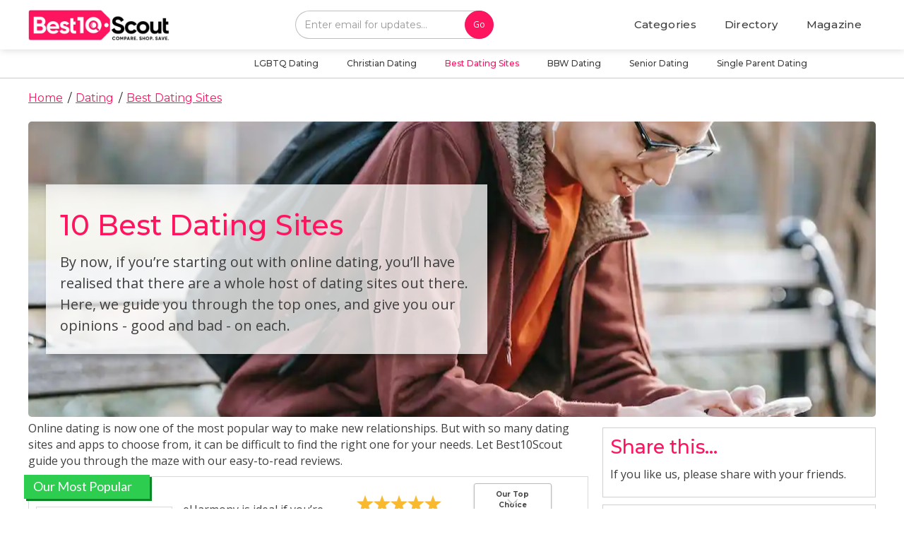

--- FILE ---
content_type: text/html
request_url: https://www.best10scout.com/dating/best-dating-sites-and-apps
body_size: 15120
content:
<!DOCTYPE html><!-- Last Published: Tue Sep 09 2025 11:01:01 GMT+0000 (Coordinated Universal Time) --><html data-wf-domain="www.best10scout.com" data-wf-page="65f042403c02bc59dd120b47" data-wf-site="5f7c349e610fbaecce3fb084" data-wf-collection="65f042403c02bc59dd120af0" data-wf-item-slug="best-dating-sites-and-apps"><head><meta charset="utf-8"/><title>Top 10 Dating Sites and Apps | Online Dating Sites For Everyone</title><meta content="Explore the top 10 online dating sites for local singles. We have you covered with the lists of apps and reviews of the best dating sites." name="description"/><meta content="Top 10 Dating Sites and Apps | Online Dating Sites For Everyone" property="og:title"/><meta content="Explore the top 10 online dating sites for local singles. We have you covered with the lists of apps and reviews of the best dating sites." property="og:description"/><meta content="https://cdn.prod.website-files.com/5f7c349f3c57d20591b7b0d8/64e4a5819e9dbece22a3f305_63d90d428e897ed183083c64_Best10Index-%2520Online%2520Dating%2520Image.webp" property="og:image"/><meta content="Top 10 Dating Sites and Apps | Online Dating Sites For Everyone" property="twitter:title"/><meta content="Explore the top 10 online dating sites for local singles. We have you covered with the lists of apps and reviews of the best dating sites." property="twitter:description"/><meta content="https://cdn.prod.website-files.com/5f7c349f3c57d20591b7b0d8/64e4a5819e9dbece22a3f305_63d90d428e897ed183083c64_Best10Index-%2520Online%2520Dating%2520Image.webp" property="twitter:image"/><meta property="og:type" content="website"/><meta content="summary_large_image" name="twitter:card"/><meta content="width=device-width, initial-scale=1" name="viewport"/><link href="https://cdn.prod.website-files.com/5f7c349e610fbaecce3fb084/css/best10scout.webflow.shared.cd8640cd9.min.css" rel="stylesheet" type="text/css"/><link href="https://fonts.googleapis.com" rel="preconnect"/><link href="https://fonts.gstatic.com" rel="preconnect" crossorigin="anonymous"/><script src="https://ajax.googleapis.com/ajax/libs/webfont/1.6.26/webfont.js" type="text/javascript"></script><script type="text/javascript">WebFont.load({  google: {    families: ["Montserrat:100,100italic,200,200italic,300,300italic,400,400italic,500,500italic,600,600italic,700,700italic,800,800italic,900,900italic","Open Sans:300,300italic,400,400italic,600,600italic,700,700italic,800,800italic","Exo:100,100italic,200,200italic,300,300italic,400,400italic,500,500italic,600,600italic,700,700italic,800,800italic,900,900italic","Lato:100,100italic,300,300italic,400,400italic,700,700italic,900,900italic","Inconsolata:400,700","Merriweather:300,300italic,400,400italic,700,700italic,900,900italic","Droid Sans:400,700","PT Sans:400,400italic,700,700italic"]  }});</script><script type="text/javascript">!function(o,c){var n=c.documentElement,t=" w-mod-";n.className+=t+"js",("ontouchstart"in o||o.DocumentTouch&&c instanceof DocumentTouch)&&(n.className+=t+"touch")}(window,document);</script><link href="https://cdn.prod.website-files.com/5f7c349e610fbaecce3fb084/63762237d30a64733d1b652c_favicon.jpg" rel="shortcut icon" type="image/x-icon"/><link href="https://cdn.prod.website-files.com/5f7c349e610fbaecce3fb084/63762244d30a64c36a1b662f_Best10Scout-256.jpg" rel="apple-touch-icon"/><link href="https://www.best10scout.com/dating/best-dating-sites-and-apps" rel="canonical"/><meta name="facebook-domain-verification" content="xzvlty1d2x6l5nohlhlg2xa1euc3qe" />
<script type='text/javascript' src='https://platform-api.sharethis.com/js/sharethis.js#property=6112634e667ee900130c0b94&product=inline-share-buttons' async='async'></script>
<!-- Google Tag Manager -->
<script>!function(e,t,a,n,g){e[n]=e[n]||[],e[n].push({"gtm.start":(new Date).getTime(),event:"gtm.js"});var m=t.getElementsByTagName(a)[0],r=t.createElement(a);r.async=!0,r.src="https://www.googletagmanager.com/gtm.js?id=GTM-TTKF9VV",m.parentNode.insertBefore(r,m)}(window,document,"script","dataLayer");</script>
<!-- End Google Tag Manager -->
<style>
  .jsx-3044225818:nth-child(3) {
    display: none;
}
</style><style>.dtpcnt{opacity: 0;}</style> <script> (function(b,c,f,l,m,e,n,r,d,g,p,a,h,k){function q(){for(var a=c.querySelectorAll(".dtpcnt"),b=0,d=a.length;b<d;b++)a[b][n]=a[b][n].replace(/(^|\s+)dtpcnt($|\s+)/g,"")}b[d]||(b[d]=function(){(b[d].q=b[d].q||[]).push(arguments)},k=c[l],c[l]=function(){k&&k.apply(this,arguments);if(b[d]&&!b[d].hasOwnProperty("params")&&/loaded|interactive|complete/.test(c.readyState))for(;a=c[m][g++];)/\/?click($|(\/[0-9]+)?$)/.test(a.pathname)&&(a[e]="javascrip"+b.postMessage.toString().slice(4,5)+":"+d+'.l="'+a[e]+ '",void 0')},setTimeout(function(){a=c.createElement("script");h=c.scripts[0];a.defer=1;a.src=p+(-1===p.indexOf("?")?"?":"&")+"lpref="+f(c.referrer)+"&lpurl="+f(location[e])+"&lpt="+f(c.title)+"&t="+(new Date).getTime();a[r]=function(){for(g=0;a=c[m][g++];)/dtpCallback\.l/.test(a[e])&&(a[e]=a[e].match(/dtpCallback\.l="([^"]+)/)[1]);q()};h.parentNode.insertBefore(a,h)},0),setTimeout(q,7E3))})(window,document,encodeURIComponent,"onreadystatechange","links","href","className","onerror","dtpCallback", 0,"https://out.best10tracking.com/d/06c5804e-9696-45d6-9cc9-cfdc42b8e935.js"); </script> <noscript><link href="https://out.best10tracking.com/d/06c5804e-9696-45d6-9cc9-cfdc42b8e935.js?noscript=true" rel="stylesheet"/></noscript>
<html lang="en">
<link rel="alternate" hreflang="en" href="https://www.best10scout.com/dating/best-dating-sites-and-apps"/>
<script async src="https://get.geojs.io/v1/ip/geo.js"></script>
<script type="application/javascript">

function geoip(json){

		var userip      = json.ip;
    var countrycode = json.country_code;
    var timezone      = json.timezone;
    var country = json.country;
    var city      = json.city;
    var latitude = json.latitude;
    var longitude = json.longitude;
    
    console.log (json.country_code);
    console.log (json.ip);
    
    document.getElementById("ip").innerHTML = json.ip ;
    document.getElementById("country").innerHTML = json.country ;
    document.getElementById("timezone").innerHTML = json.timezone ;
    document.getElementById("countrycode").innerHTML = json.country_code ;
    document.getElementById("city").innerHTML = json.city ;
    document.getElementById("latitude").innerHTML = json.latitude ;
    document.getElementById("longitude").innerHTML = json.longitude ;

    
 
 }
		 
</script><script type="text/javascript">window.__WEBFLOW_CURRENCY_SETTINGS = {"currencyCode":"USD","symbol":"$","decimal":".","fractionDigits":2,"group":",","template":"{{wf {\"path\":\"symbol\",\"type\":\"PlainText\"} }} {{wf {\"path\":\"amount\",\"type\":\"CommercePrice\"} }} {{wf {\"path\":\"currencyCode\",\"type\":\"PlainText\"} }}","hideDecimalForWholeNumbers":false};</script></head><body><div class="signup-popup"><div class="signuppopup-container"><div class="popup-close"><img src="https://cdn.prod.website-files.com/5f7c349e610fbaecce3fb084/601801b95defd9690e078673_close-30.svg" width="30" data-w-id="174c2a35-cc30-a9ba-05db-21ab083a364a" alt="Close signup form" class="popup-close-img"/></div><div class="popup-contents-copy"><div class="w-form"><form id="email-form" name="email-form" data-name="Email Form" method="get" class="form-2" data-wf-page-id="65f042403c02bc59dd120b47" data-wf-element-id="174c2a35-cc30-a9ba-05db-21ab083a364d"><div data-delay="4000" data-animation="cross" class="slider w-slider" data-autoplay="false" data-easing="ease" data-hide-arrows="true" data-disable-swipe="true" data-autoplay-limit="0" data-nav-spacing="3" data-duration="240" data-infinite="false"><div class="mask w-slider-mask"><div data-w-id="174c2a35-cc30-a9ba-05db-21ab083a3650" class="signup-slide w-slide"><div class="signup-slider-content-wrapper"><div class="signup-form-content"><div class="signup-form-title-wrapper"><h3>Save Time &amp; Money</h3><p class="paragraph">Sign up to hear about <strong>exclusive discounts</strong> from our top recommended brands.<br/></p></div><div class="form-wrap-full"><div class="form-wrap"><input class="w-input" maxlength="256" name="Name" data-name="Name" placeholder="First Name" type="text" id="Name"/><input class="w-input" maxlength="256" name="Email" data-name="Email" placeholder="Email" type="email" id="Email" required=""/></div></div></div><div class="popup-title-left"><img src="https://cdn.prod.website-files.com/5f7c349e610fbaecce3fb084/6374e5d26b08ea69e183fc8e_Best10Scout-horizontal-1000.jpg" loading="lazy" width="190" sizes="190px" alt="Best10Scout" srcset="https://cdn.prod.website-files.com/5f7c349e610fbaecce3fb084/6374e5d26b08ea69e183fc8e_Best10Scout-horizontal-1000-p-500.jpg 500w, https://cdn.prod.website-files.com/5f7c349e610fbaecce3fb084/6374e5d26b08ea69e183fc8e_Best10Scout-horizontal-1000-p-800.jpg 800w, https://cdn.prod.website-files.com/5f7c349e610fbaecce3fb084/6374e5d26b08ea69e183fc8e_Best10Scout-horizontal-1000.jpg 1000w" class="best10scout-logo"/></div><div class="popup-detail-right"><img src="https://cdn.prod.website-files.com/5f7c349e610fbaecce3fb084/62038040d99853add970cb3a_2.svg" alt="" class="counter-image"/><div class="counter-text">1 / 3</div></div></div></div><div data-w-id="174c2a35-cc30-a9ba-05db-21ab083a3667" class="signup-slide w-slide"><div class="signup-slider-content-wrapper"><div class="signup-form-content final"><div class="signup-form-title-wrapper"><div class="form-section-title">What categories interest you most?</div></div><div class="form-wrap"><div class="checkbox-wrap"><label class="w-checkbox checkbox-field"><input type="checkbox" name="Business" id="Business" data-name="Business" class="w-checkbox-input"/><span class="checkbox-label w-form-label" for="Business">Business</span></label><label class="w-checkbox checkbox-field"><input type="checkbox" name="Entertainment" id="Entertainment" data-name="Entertainment" class="w-checkbox-input"/><span class="checkbox-label w-form-label" for="Entertainment">Entertainment</span></label><label class="w-checkbox checkbox-field"><input type="checkbox" name="FoodDrink" id="FoodDrink" data-name="FoodDrink" class="w-checkbox-input"/><span class="checkbox-label w-form-label" for="FoodDrink">Food &amp; Drink</span></label><label class="w-checkbox checkbox-field"><input type="checkbox" name="Finance" id="Finance" data-name="Finance" class="w-checkbox-input"/><span class="checkbox-label w-form-label" for="Finance">Finance</span></label><label class="w-checkbox checkbox-field"><input type="checkbox" name="Health" id="Health" data-name="Health" class="w-checkbox-input"/><span class="checkbox-label w-form-label" for="Health">Health</span></label><label class="w-checkbox checkbox-field"><input type="checkbox" name="Relationships" id="Relationships" data-name="Relationships" class="w-checkbox-input"/><span class="checkbox-label w-form-label" for="Relationships">Relationships</span></label><label class="w-checkbox checkbox-field"><input type="checkbox" name="Technology" id="Technology" data-name="Technology" class="w-checkbox-input"/><span class="checkbox-label w-form-label" for="Technology">Technology</span></label><label class="w-checkbox checkbox-field"><input type="checkbox" name="Travel" id="Travel" data-name="Travel" class="w-checkbox-input"/><span class="checkbox-label w-form-label" for="Travel">Travel</span></label></div></div></div><div class="popup-title-left"><img src="https://cdn.prod.website-files.com/5f7c349e610fbaecce3fb084/6374e5d26b08ea69e183fc8e_Best10Scout-horizontal-1000.jpg" loading="lazy" width="190" sizes="190px" alt="Best10Scout" srcset="https://cdn.prod.website-files.com/5f7c349e610fbaecce3fb084/6374e5d26b08ea69e183fc8e_Best10Scout-horizontal-1000-p-500.jpg 500w, https://cdn.prod.website-files.com/5f7c349e610fbaecce3fb084/6374e5d26b08ea69e183fc8e_Best10Scout-horizontal-1000-p-800.jpg 800w, https://cdn.prod.website-files.com/5f7c349e610fbaecce3fb084/6374e5d26b08ea69e183fc8e_Best10Scout-horizontal-1000.jpg 1000w"/></div><div class="popup-detail-right"><img src="https://cdn.prod.website-files.com/5f7c349e610fbaecce3fb084/62038040d99853f43c70cb41_4.svg" alt="" class="counter-image"/><div class="counter-text">2 / 3</div></div></div></div><div data-w-id="174c2a35-cc30-a9ba-05db-21ab083a3699" class="signup-slide w-slide"><div class="signup-slider-content-wrapper"><div class="signup-form-content final"><div class="signup-form-title-wrapper"><div class="form-section-title">Finally, where do you call home?</div><p class="paragraph">Select your country, so we can get you the right deals.<br/></p><div class="form-wrap"><select id="Country-3" name="Country" data-name="Country" class="signup-country-field w-select"><option value="UK">United Kingdom</option><option value="USA">United States</option><option value="AUS">Australia</option><option value="CAN">Canada</option><option value="OTHER">Other</option></select></div></div><div class="disclaimer-text">By submitting, you are agreeing to our <a href="/terms" target="_blank">Terms</a> and <a href="/privacy">Privacy Policy</a></div><input type="submit" data-wait="Working on that..." wait="Calculating Nash Equilibrium..." data-ix="show-content-onslide" class="signup-submit-button w-button" value="Submit"/></div><div class="popup-title-left"><img src="https://cdn.prod.website-files.com/5f7c349e610fbaecce3fb084/6374e5d26b08ea69e183fc8e_Best10Scout-horizontal-1000.jpg" loading="lazy" width="190" sizes="190px" alt="Best10Scout" srcset="https://cdn.prod.website-files.com/5f7c349e610fbaecce3fb084/6374e5d26b08ea69e183fc8e_Best10Scout-horizontal-1000-p-500.jpg 500w, https://cdn.prod.website-files.com/5f7c349e610fbaecce3fb084/6374e5d26b08ea69e183fc8e_Best10Scout-horizontal-1000-p-800.jpg 800w, https://cdn.prod.website-files.com/5f7c349e610fbaecce3fb084/6374e5d26b08ea69e183fc8e_Best10Scout-horizontal-1000.jpg 1000w"/></div><div class="popup-detail-right"><img src="https://cdn.prod.website-files.com/5f7c349e610fbaecce3fb084/62038040d99853540970cb43_6.svg" alt="" class="counter-image"/><div class="counter-text">3 / 3</div></div></div></div></div><div class="previous w-slider-arrow-left"><img src="https://cdn.prod.website-files.com/6203801ea59d8a99ef3cb8dc/6203801ea59d8a7d283cb8ec_arrow.svg" alt="" class="arrow"/><div class="previous-button">Previous</div></div><div class="next w-slider-arrow-right"><div class="next-button">Next step</div></div></div><div class="mobile-nav-bottom"></div></form><div class="success-message w-form-done"><div class="best10index popup">best10scout</div><div class="text-block-24">Thanks for signing up! We&#x27;ll email you when we&#x27;ve found discounts &amp; news related to what you&#x27;re looking for.</div><a data-w-id="7cf5bd1d-495b-83d5-1017-fc54f97b0056" href="#" class="button-8 w-button">Close</a></div><div class="error-message w-form-fail"><div>Oops! Something went wrong. Please try again.</div></div></div></div></div></div><div data-collapse="medium" data-animation="default" data-duration="400" data-easing="ease" data-easing2="ease" role="banner" class="best10scout-navbar w-nav"><div class="best10scout-navbar-container"><div class="nav-wrap"><a href="/" class="brand w-nav-brand"><img src="https://cdn.prod.website-files.com/5f7c349e610fbaecce3fb084/6532a4709da15599ebd8f6e5_6374e5d26b08ea69e183fc8e_Best10Scout-horizontal-1000.jpg" alt="Best10Scout. Compare, Shop, Save." width="200" height="43" class="best10scout-logo"/></a><div class="headerformblock w-form"><form id="wf-form-Header-Email-Form" name="wf-form-Header-Email-Form" data-name="Header Email Form" method="get" class="header-signup-form w-clearfix" data-wf-flow="65f042403c02bc59dd120ada" data-wf-page-id="65f042403c02bc59dd120b47" data-wf-element-id="45517163-e770-00e9-f5df-162804938a0d"><input class="emailfield w-input" maxlength="256" name="Email" data-name="Email" placeholder="Enter email for updates..." type="email" id="Email-4" required=""/><input type="submit" data-wait="Please wait..." class="notifybutton w-button" value="Go"/></form><div class="inline-success-message w-form-done"><div>Thanks for signing up!</div></div><div class="w-form-fail"><div>Oops! Something went wrong. Please try again.</div></div></div><nav role="navigation" class="nav-div-right w-nav-menu"><div data-w-id="c8dfb252-5a9a-651f-41eb-137da9978c05" class="dropdownwrapper"><div class="dropdownlink-container"><div class="navlink">Categories</div><div class="down"></div></div><div class="dropdowncontainer"><div class="dropdown-list w-dyn-list"><div role="list" class="dropdown-innerlist w-dyn-items"><div role="listitem" class="collection-item-9 w-dyn-item"><a href="/vertical/dating" class="navlink sub w-nav-link">Dating</a></div><div role="listitem" class="collection-item-9 w-dyn-item"><a href="/vertical/family-pets" class="navlink sub w-nav-link">Family &amp; Pets</a></div><div role="listitem" class="collection-item-9 w-dyn-item"><a href="/vertical/travel" class="navlink sub w-nav-link">Travel</a></div><div role="listitem" class="collection-item-9 w-dyn-item"><a href="/vertical/entertainment" class="navlink sub w-nav-link">Entertainment</a></div><div role="listitem" class="collection-item-9 w-dyn-item"><a href="/vertical/food-drink" class="navlink sub w-nav-link">Food &amp; Drink</a></div><div role="listitem" class="collection-item-9 w-dyn-item"><a href="/vertical/business" class="navlink sub w-nav-link">Business</a></div><div role="listitem" class="collection-item-9 w-dyn-item"><a href="/vertical/health" class="navlink sub w-nav-link">Health</a></div><div role="listitem" class="collection-item-9 w-dyn-item"><a href="/vertical/tech" class="navlink sub w-nav-link">Tech</a></div><div role="listitem" class="collection-item-9 w-dyn-item"><a href="/vertical/love-relationships" class="navlink sub w-nav-link">Relationships</a></div><div role="listitem" class="collection-item-9 w-dyn-item"><a href="/vertical/finance" class="navlink sub w-nav-link">Finance</a></div></div></div></div></div><a href="/reviews" class="navlink w-nav-link">Directory</a><a href="/news" class="navlink w-nav-link">Magazine</a></nav></div><div data-w-id="c8dfb252-5a9a-651f-41eb-137da9978c15" class="nav-menu-burger w-nav-button"><div class="burger w-icon-nav-menu"></div></div></div></div><section class="industry-niche-nav"><div class="w-layout-blockcontainer industry-niche-container w-container"><div class="collection-list-wrapper-13 w-dyn-list"><div role="list" class="collection-list-10 w-dyn-items"><div role="listitem" class="collection-item-13 w-dyn-item"><a href="/dating/top-10-lgbtq-dating-sites" class="subnavlink">LGBTQ Dating</a></div><div role="listitem" class="collection-item-13 w-dyn-item"><a href="/dating/top-10-christian-dating-sites" class="subnavlink">Christian Dating</a></div><div role="listitem" class="collection-item-13 w-dyn-item"><a href="/dating/best-dating-sites-and-apps" aria-current="page" class="subnavlink w--current">Best Dating Sites</a></div><div role="listitem" class="collection-item-13 w-dyn-item"><a href="/dating/best-bbw-dating-sites" class="subnavlink">BBW Dating</a></div><div role="listitem" class="collection-item-13 w-dyn-item"><a href="/dating/best-senior-dating-sites" class="subnavlink">Senior Dating</a></div><div role="listitem" class="collection-item-13 w-dyn-item"><a href="/dating/best-single-parent-dating-sites" class="subnavlink">Single Parent Dating</a></div></div></div></div></section><div class="sub-navigation"><div class="category-navigation-container w-container"><div class="category-menu"><a href="/" class="category-item">Home</a><div class="text-block-51">/</div><a href="https://www.best10scout.com/dating/best-dating-sites-and-apps" class="category-item">Dating</a><div class="text-block-51">/</div><a href="/dating/best-dating-sites-and-apps" aria-current="page" class="category-item w--current">Best Dating Sites</a></div><div class="breadcrumb"><a href="#" class="breadcrumb-link">Breadcrumb</a></div></div></div><section class="mobilesignupsection"><div class="w-layout-blockcontainer mobilesignupcontainer w-container"><div class="mobileformblock w-form"><form id="wf-form-Mobile-Email-Form" name="wf-form-Mobile-Email-Form" data-name="Mobile Email Form" method="get" class="mobilesignupform" data-wf-flow="65f042403c02bc59dd120adb" data-wf-page-id="65f042403c02bc59dd120b47" data-wf-element-id="191cec45-b9e5-1aef-3d29-9eda1c27ca11"><input class="mobileemailfield w-input" maxlength="256" name="Email" data-name="Email" placeholder="Enter email for updates..." type="email" id="Email-7" required=""/><input type="submit" data-wait="Please wait..." class="mobilenotifybutton w-button" value="Go"/></form><div class="inline-success-message w-form-done"><div>Thank you for signing up!</div></div><div class="w-form-fail"><div>Oops! Something went wrong while submitting the form.</div></div></div></div></section><div class="header-section"><div style="background-image:url(&quot;https://cdn.prod.website-files.com/5f7c349f3c57d20591b7b0d8/64e4a5819e9dbece22a3f305_63d90d428e897ed183083c64_Best10Index-%2520Online%2520Dating%2520Image.webp&quot;)" class="header-container w-container"><div class="header-intro-div"><h1>10 Best Dating Sites</h1><p class="paragraph-large">By now, if you’re starting out with online dating, you’ll have realised that there are a whole host of dating sites out there. Here, we guide you through the top ones, and give you our opinions - good and bad - on each.</p></div></div></div><div class="comparison-section"><div class="main-container w-container"><div class="columns-2 w-row"><div class="column-3 w-col w-col-8 w-col-stack"><p class="intro-paragraph">Online dating is now one of the most popular way to make new relationships. But with so many dating sites and apps to choose from, it can be difficult to find the right one for your needs. Let Best10Scout guide you through the maze with our easy-to-read reviews.</p><div class="w-dyn-list"><div role="list" class="w-dyn-items"><div role="listitem" class="w-dyn-item"><div class="offer-block"><div class="ribbon-container w-clearfix"><div class="ribbon">Our Most Popular</div></div><div class="offer-wrapper"><div class="comparisoncolumns w-row"><div class="comparisoncolumn1 w-col w-col-3"><div class="brandcontainer"><a href="https://out.best10tracking.com/click/1" target="_blank" class="logo-link w-inline-block"><img alt="" src="https://cdn.prod.website-files.com/5f7c349f3c57d20591b7b0d8/610bd97911194a2530301f2f_5f108d66a1363ce3fc07f2a8_eharmony-300-100.jpeg" class="offer-logo"/></a></div></div><div class="comparisoncolumn2 w-col w-col-4"><div class="offer-info"><p>eHarmony is ideal if you’re looking for a serious, long-term relationship.</p><div class="div-block-82"><div data-w-id="988958cf-2911-bdfc-8f16-59f181708cf3" class="div-block-88"><div class="text-block-70">Reveal Discount</div></div><a href="#" target="_blank" class="discount-block w-inline-block w-condition-invisible"><div class="discount-text w-dyn-bind-empty"></div></a></div></div></div><div class="comparisoncolumn3 w-col w-col-2"><div class="star-container"><img src="https://cdn.prod.website-files.com/5f7c349e610fbaecce3fb084/60d6f9d260022658545f68d6_star.svg" width="248" alt="Best10Index&#x27;s Star Rating" class="star"/><img src="https://cdn.prod.website-files.com/5f7c349e610fbaecce3fb084/60d6f9d260022658545f68d6_star.svg" width="32" alt="Best10Index&#x27;s Star Rating" class="star"/><img src="https://cdn.prod.website-files.com/5f7c349e610fbaecce3fb084/60d6f9d260022658545f68d6_star.svg" width="32" alt="Best10Index&#x27;s Star Rating" class="star"/><img src="https://cdn.prod.website-files.com/5f7c349e610fbaecce3fb084/60d6f9d260022658545f68d6_star.svg" width="32" alt="Best10Index&#x27;s Star Rating" class="star"/><img src="https://cdn.prod.website-files.com/5f7c349e610fbaecce3fb084/60d6f9d260022658545f68d6_star.svg" width="32" alt="Best10Index&#x27;s Star Rating" class="star"/><img src="https://cdn.prod.website-files.com/5f7c349e610fbaecce3fb084/60d6f9d260022644a75f68d7_star-empty.svg" width="32" alt="Best10Index&#x27;s Star Rating" class="star w-condition-invisible"/><img src="https://cdn.prod.website-files.com/5f7c349e610fbaecce3fb084/60d6f9d260022644a75f68d7_star-empty.svg" width="32" alt="Best10Index&#x27;s Star Rating" class="star w-condition-invisible"/><img src="https://cdn.prod.website-files.com/5f7c349e610fbaecce3fb084/60d6f9d260022644a75f68d7_star-empty.svg" width="32" alt="Best10Index&#x27;s Star Rating" class="star w-condition-invisible"/><img src="https://cdn.prod.website-files.com/5f7c349e610fbaecce3fb084/60d6f9d260022644a75f68d7_star-empty.svg" width="32" alt="Best10Index&#x27;s Star Rating" class="star w-condition-invisible"/><img src="https://cdn.prod.website-files.com/5f7c349e610fbaecce3fb084/60d6f9d260022644a75f68d7_star-empty.svg" width="32" alt="Best10Index&#x27;s Star Rating" class="star w-condition-invisible"/></div><div class="rating">9.9</div><div class="pricing-block w-dyn-bind-empty"></div><a href="/reviews/eharmony" class="read-review-link">Read Review</a></div><div class="comparisoncolumn4 w-col w-col-3"><div class="tooltip"><div class="tool-tip-text">Our Top Choice</div><div class="tool-tip-arrow"></div></div><a href="https://out.best10tracking.com/click/1" target="_blank" class="visit-button w-button">Visit Site</a></div></div></div><div class="features-block"><div class="rtpositive-new w-dyn-bind-empty w-richtext"></div></div></div></div><div role="listitem" class="w-dyn-item"><div class="offer-block"><div class="ribbon-container w-clearfix"><div class="ribbon">Best On Mobile</div></div><div class="offer-wrapper"><div class="comparisoncolumns w-row"><div class="comparisoncolumn1 w-col w-col-3"><div class="brandcontainer"><a href="https://out.best10tracking.com/click/3" target="_blank" class="logo-link w-inline-block"><img alt="" src="https://cdn.prod.website-files.com/5f7c349f3c57d20591b7b0d8/610bd9849b9ae99edf2fe79a_5ff48625c7ae5716a8c30a37_match2020-2-300-100.jpeg" class="offer-logo"/></a></div></div><div class="comparisoncolumn2 w-col w-col-4"><div class="offer-info"><p>The original online dating site that everyone has heard of.</p><div class="div-block-82"><div data-w-id="988958cf-2911-bdfc-8f16-59f181708cf3" class="div-block-88"><div class="text-block-70">Reveal Discount</div></div><a href="#" target="_blank" class="discount-block w-inline-block w-condition-invisible"><div class="discount-text w-dyn-bind-empty"></div></a></div></div></div><div class="comparisoncolumn3 w-col w-col-2"><div class="star-container"><img src="https://cdn.prod.website-files.com/5f7c349e610fbaecce3fb084/60d6f9d260022658545f68d6_star.svg" width="248" alt="Best10Index&#x27;s Star Rating" class="star"/><img src="https://cdn.prod.website-files.com/5f7c349e610fbaecce3fb084/60d6f9d260022658545f68d6_star.svg" width="32" alt="Best10Index&#x27;s Star Rating" class="star"/><img src="https://cdn.prod.website-files.com/5f7c349e610fbaecce3fb084/60d6f9d260022658545f68d6_star.svg" width="32" alt="Best10Index&#x27;s Star Rating" class="star"/><img src="https://cdn.prod.website-files.com/5f7c349e610fbaecce3fb084/60d6f9d260022658545f68d6_star.svg" width="32" alt="Best10Index&#x27;s Star Rating" class="star"/><img src="https://cdn.prod.website-files.com/5f7c349e610fbaecce3fb084/60d6f9d260022658545f68d6_star.svg" width="32" alt="Best10Index&#x27;s Star Rating" class="star"/><img src="https://cdn.prod.website-files.com/5f7c349e610fbaecce3fb084/60d6f9d260022644a75f68d7_star-empty.svg" width="32" alt="Best10Index&#x27;s Star Rating" class="star w-condition-invisible"/><img src="https://cdn.prod.website-files.com/5f7c349e610fbaecce3fb084/60d6f9d260022644a75f68d7_star-empty.svg" width="32" alt="Best10Index&#x27;s Star Rating" class="star w-condition-invisible"/><img src="https://cdn.prod.website-files.com/5f7c349e610fbaecce3fb084/60d6f9d260022644a75f68d7_star-empty.svg" width="32" alt="Best10Index&#x27;s Star Rating" class="star w-condition-invisible"/><img src="https://cdn.prod.website-files.com/5f7c349e610fbaecce3fb084/60d6f9d260022644a75f68d7_star-empty.svg" width="32" alt="Best10Index&#x27;s Star Rating" class="star w-condition-invisible"/><img src="https://cdn.prod.website-files.com/5f7c349e610fbaecce3fb084/60d6f9d260022644a75f68d7_star-empty.svg" width="32" alt="Best10Index&#x27;s Star Rating" class="star w-condition-invisible"/></div><div class="rating">9.9</div><div class="pricing-block w-dyn-bind-empty"></div><a href="/reviews/match" class="read-review-link">Read Review</a></div><div class="comparisoncolumn4 w-col w-col-3"><div class="tooltip w-condition-invisible"><div class="tool-tip-text">Our Top Choice</div><div class="tool-tip-arrow"></div></div><a href="https://out.best10tracking.com/click/3" target="_blank" class="visit-button w-button">Visit Site</a></div></div></div><div class="features-block"><div class="rtpositive-new w-dyn-bind-empty w-richtext"></div></div></div></div><div role="listitem" class="w-dyn-item"><div class="offer-block"><div class="ribbon-container w-clearfix"><div class="ribbon w-dyn-bind-empty"></div></div><div class="offer-wrapper"><div class="comparisoncolumns w-row"><div class="comparisoncolumn1 w-col w-col-3"><div class="brandcontainer"><a href="https://out.best10tracking.com/click/2" target="_blank" class="logo-link w-inline-block"><img alt="" src="https://cdn.prod.website-files.com/5f7c349f3c57d20591b7b0d8/610bd97b3f12240d570ac5e7_5ff485a2ea0e7034a6a6e6b7_elitesingles-300-100.jpeg" class="offer-logo"/></a></div></div><div class="comparisoncolumn2 w-col w-col-4"><div class="offer-info"><p>Intelligent Matchmaking for Single Professionals.</p><div class="div-block-82"><div data-w-id="988958cf-2911-bdfc-8f16-59f181708cf3" class="div-block-88"><div class="text-block-70">Reveal Discount</div></div><a href="#" target="_blank" class="discount-block w-inline-block w-condition-invisible"><div class="discount-text w-dyn-bind-empty"></div></a></div></div></div><div class="comparisoncolumn3 w-col w-col-2"><div class="star-container"><img src="https://cdn.prod.website-files.com/5f7c349e610fbaecce3fb084/60d6f9d260022658545f68d6_star.svg" width="248" alt="Best10Index&#x27;s Star Rating" class="star"/><img src="https://cdn.prod.website-files.com/5f7c349e610fbaecce3fb084/60d6f9d260022658545f68d6_star.svg" width="32" alt="Best10Index&#x27;s Star Rating" class="star"/><img src="https://cdn.prod.website-files.com/5f7c349e610fbaecce3fb084/60d6f9d260022658545f68d6_star.svg" width="32" alt="Best10Index&#x27;s Star Rating" class="star"/><img src="https://cdn.prod.website-files.com/5f7c349e610fbaecce3fb084/60d6f9d260022658545f68d6_star.svg" width="32" alt="Best10Index&#x27;s Star Rating" class="star"/><img src="https://cdn.prod.website-files.com/5f7c349e610fbaecce3fb084/60d6f9d260022658545f68d6_star.svg" width="32" alt="Best10Index&#x27;s Star Rating" class="star w-condition-invisible"/><img src="https://cdn.prod.website-files.com/5f7c349e610fbaecce3fb084/60d6f9d260022644a75f68d7_star-empty.svg" width="32" alt="Best10Index&#x27;s Star Rating" class="star"/><img src="https://cdn.prod.website-files.com/5f7c349e610fbaecce3fb084/60d6f9d260022644a75f68d7_star-empty.svg" width="32" alt="Best10Index&#x27;s Star Rating" class="star w-condition-invisible"/><img src="https://cdn.prod.website-files.com/5f7c349e610fbaecce3fb084/60d6f9d260022644a75f68d7_star-empty.svg" width="32" alt="Best10Index&#x27;s Star Rating" class="star w-condition-invisible"/><img src="https://cdn.prod.website-files.com/5f7c349e610fbaecce3fb084/60d6f9d260022644a75f68d7_star-empty.svg" width="32" alt="Best10Index&#x27;s Star Rating" class="star w-condition-invisible"/><img src="https://cdn.prod.website-files.com/5f7c349e610fbaecce3fb084/60d6f9d260022644a75f68d7_star-empty.svg" width="32" alt="Best10Index&#x27;s Star Rating" class="star w-condition-invisible"/></div><div class="rating">9.8</div><div class="pricing-block w-dyn-bind-empty"></div><a href="/reviews/elitesingles" class="read-review-link">Read Review</a></div><div class="comparisoncolumn4 w-col w-col-3"><div class="tooltip w-condition-invisible"><div class="tool-tip-text">Our Top Choice</div><div class="tool-tip-arrow"></div></div><a href="https://out.best10tracking.com/click/2" target="_blank" class="visit-button w-button">Visit Site</a></div></div></div><div class="features-block"><div class="rtpositive-new w-dyn-bind-empty w-richtext"></div></div></div></div><div role="listitem" class="w-dyn-item"><div class="offer-block"><div class="ribbon-container w-clearfix"><div class="ribbon">Over 50s Dating</div></div><div class="offer-wrapper"><div class="comparisoncolumns w-row"><div class="comparisoncolumn1 w-col w-col-3"><div class="brandcontainer"><a href="https://out.best10tracking.com/click/5" target="_blank" class="logo-link w-inline-block"><img alt="" src="https://cdn.prod.website-files.com/5f7c349f3c57d20591b7b0d8/610bd9a714553e856931460c_5ff486d7ff3aaee5434bbfe3_silversingles-300-100.jpeg" class="offer-logo"/></a></div></div><div class="comparisoncolumn2 w-col w-col-4"><div class="offer-info"><p>Offers online dating to the ever-increasing &#x27;mature&#x27; (50+) age group</p><div class="div-block-82"><div data-w-id="988958cf-2911-bdfc-8f16-59f181708cf3" class="div-block-88"><div class="text-block-70">Reveal Discount</div></div><a href="#" target="_blank" class="discount-block w-inline-block w-condition-invisible"><div class="discount-text w-dyn-bind-empty"></div></a></div></div></div><div class="comparisoncolumn3 w-col w-col-2"><div class="star-container"><img src="https://cdn.prod.website-files.com/5f7c349e610fbaecce3fb084/60d6f9d260022658545f68d6_star.svg" width="248" alt="Best10Index&#x27;s Star Rating" class="star"/><img src="https://cdn.prod.website-files.com/5f7c349e610fbaecce3fb084/60d6f9d260022658545f68d6_star.svg" width="32" alt="Best10Index&#x27;s Star Rating" class="star"/><img src="https://cdn.prod.website-files.com/5f7c349e610fbaecce3fb084/60d6f9d260022658545f68d6_star.svg" width="32" alt="Best10Index&#x27;s Star Rating" class="star"/><img src="https://cdn.prod.website-files.com/5f7c349e610fbaecce3fb084/60d6f9d260022658545f68d6_star.svg" width="32" alt="Best10Index&#x27;s Star Rating" class="star"/><img src="https://cdn.prod.website-files.com/5f7c349e610fbaecce3fb084/60d6f9d260022658545f68d6_star.svg" width="32" alt="Best10Index&#x27;s Star Rating" class="star w-condition-invisible"/><img src="https://cdn.prod.website-files.com/5f7c349e610fbaecce3fb084/60d6f9d260022644a75f68d7_star-empty.svg" width="32" alt="Best10Index&#x27;s Star Rating" class="star"/><img src="https://cdn.prod.website-files.com/5f7c349e610fbaecce3fb084/60d6f9d260022644a75f68d7_star-empty.svg" width="32" alt="Best10Index&#x27;s Star Rating" class="star w-condition-invisible"/><img src="https://cdn.prod.website-files.com/5f7c349e610fbaecce3fb084/60d6f9d260022644a75f68d7_star-empty.svg" width="32" alt="Best10Index&#x27;s Star Rating" class="star w-condition-invisible"/><img src="https://cdn.prod.website-files.com/5f7c349e610fbaecce3fb084/60d6f9d260022644a75f68d7_star-empty.svg" width="32" alt="Best10Index&#x27;s Star Rating" class="star w-condition-invisible"/><img src="https://cdn.prod.website-files.com/5f7c349e610fbaecce3fb084/60d6f9d260022644a75f68d7_star-empty.svg" width="32" alt="Best10Index&#x27;s Star Rating" class="star w-condition-invisible"/></div><div class="rating">9.7</div><div class="pricing-block w-dyn-bind-empty"></div><a href="/reviews/silversingles" class="read-review-link">Read Review</a></div><div class="comparisoncolumn4 w-col w-col-3"><div class="tooltip w-condition-invisible"><div class="tool-tip-text">Our Top Choice</div><div class="tool-tip-arrow"></div></div><a href="https://out.best10tracking.com/click/5" target="_blank" class="visit-button w-button">Visit Site</a></div></div></div><div class="features-block"><div class="rtpositive-new w-dyn-bind-empty w-richtext"></div></div></div></div><div role="listitem" class="w-dyn-item"><div class="offer-block"><div class="ribbon-container w-clearfix"><div class="ribbon w-dyn-bind-empty"></div></div><div class="offer-wrapper"><div class="comparisoncolumns w-row"><div class="comparisoncolumn1 w-col w-col-3"><div class="brandcontainer"><a href="https://out.best10tracking.com/click/4" target="_blank" class="logo-link w-inline-block"><img alt="" src="https://cdn.prod.website-files.com/5f7c349f3c57d20591b7b0d8/610bd98b13864c273cc34bae_5ff48672089e7d1a3b39a5cc_ourtime-300-100.jpeg" class="offer-logo"/></a></div></div><div class="comparisoncolumn2 w-col w-col-4"><div class="offer-info"><p>If you’re over 50, OurTime is a great dating site to try out.</p><div class="div-block-82"><div data-w-id="988958cf-2911-bdfc-8f16-59f181708cf3" class="div-block-88"><div class="text-block-70">Reveal Discount</div></div><a href="#" target="_blank" class="discount-block w-inline-block w-condition-invisible"><div class="discount-text w-dyn-bind-empty"></div></a></div></div></div><div class="comparisoncolumn3 w-col w-col-2"><div class="star-container"><img src="https://cdn.prod.website-files.com/5f7c349e610fbaecce3fb084/60d6f9d260022658545f68d6_star.svg" width="248" alt="Best10Index&#x27;s Star Rating" class="star"/><img src="https://cdn.prod.website-files.com/5f7c349e610fbaecce3fb084/60d6f9d260022658545f68d6_star.svg" width="32" alt="Best10Index&#x27;s Star Rating" class="star"/><img src="https://cdn.prod.website-files.com/5f7c349e610fbaecce3fb084/60d6f9d260022658545f68d6_star.svg" width="32" alt="Best10Index&#x27;s Star Rating" class="star"/><img src="https://cdn.prod.website-files.com/5f7c349e610fbaecce3fb084/60d6f9d260022658545f68d6_star.svg" width="32" alt="Best10Index&#x27;s Star Rating" class="star w-condition-invisible"/><img src="https://cdn.prod.website-files.com/5f7c349e610fbaecce3fb084/60d6f9d260022658545f68d6_star.svg" width="32" alt="Best10Index&#x27;s Star Rating" class="star w-condition-invisible"/><img src="https://cdn.prod.website-files.com/5f7c349e610fbaecce3fb084/60d6f9d260022644a75f68d7_star-empty.svg" width="32" alt="Best10Index&#x27;s Star Rating" class="star"/><img src="https://cdn.prod.website-files.com/5f7c349e610fbaecce3fb084/60d6f9d260022644a75f68d7_star-empty.svg" width="32" alt="Best10Index&#x27;s Star Rating" class="star"/><img src="https://cdn.prod.website-files.com/5f7c349e610fbaecce3fb084/60d6f9d260022644a75f68d7_star-empty.svg" width="32" alt="Best10Index&#x27;s Star Rating" class="star w-condition-invisible"/><img src="https://cdn.prod.website-files.com/5f7c349e610fbaecce3fb084/60d6f9d260022644a75f68d7_star-empty.svg" width="32" alt="Best10Index&#x27;s Star Rating" class="star w-condition-invisible"/><img src="https://cdn.prod.website-files.com/5f7c349e610fbaecce3fb084/60d6f9d260022644a75f68d7_star-empty.svg" width="32" alt="Best10Index&#x27;s Star Rating" class="star w-condition-invisible"/></div><div class="rating">9.6</div><div class="pricing-block w-dyn-bind-empty"></div><a href="/reviews/ourtime" class="read-review-link">Read Review</a></div><div class="comparisoncolumn4 w-col w-col-3"><div class="tooltip w-condition-invisible"><div class="tool-tip-text">Our Top Choice</div><div class="tool-tip-arrow"></div></div><a href="https://out.best10tracking.com/click/4" target="_blank" class="visit-button w-button">Visit Site</a></div></div></div><div class="features-block"><div class="rtpositive-new w-dyn-bind-empty w-richtext"></div></div></div></div></div></div><div class="divider"></div><div class="industry-info"><div class="w-richtext"><h2>Your Ultimate Independent Review Service for Online Dating</h2><p>Best10Scout continues to grow as the value of autonomous rankings makes a mark in the world of digital romance. Our reviews cover a broad range of categories, from single parent dating to finding love overseas, helping people worldwide make informed choices and sign up for quality dating sites offering incredible value for money.</p><h2>The Challenge of Choosing a Dating Site</h2><p>Online dating apps, platforms, and sites are now the number one way for single people to meet like-minded matches and hopefully, their happily ever after. However, the sector continues to experience hurdles, such as illegitimate dating sites, which lead to negative outcomes:</p><ul role="list"><li>Poor ID verification can lead to increases in online fraud and scams.</li><li>Lack of controls means that inauthentic users can register for niche dating sites.</li><li>Users in marginalized dating communities, such as LGBTQ+ daters, are often targeted by malicious fake accounts.</li><li>Bots and automated messaging entice users to part with subscription cash without any prospects of a real date.</li></ul><p>Best10Scout has revolutionized how online dating works, providing fully independent reviews and autonomous ratings to showcase the best services and where you have the highest chances of success. Each review is carried out by an experienced team member, creating in-depth assessments to ensure every dating site user knows exactly what service they&#x27;re paying for.</p><h2>Independent Dating Site Reviews</h2><p>There are millions of comparison sites out there. Still, industry research indicates that these options have limited use since the majority are populated by the same big-name dating brands, often paying for their place on the list. Best10DatingGuide works differently. We don&#x27;t only review the best-known brands but research a huge array of dating opportunities, finessing our recommendations to suggest the best quality on offer. Our reviews are broken down into categories to make it easier to flick to the dating sector you&#x27;re most interested in:</p><ul role="list"><li>BBW dating</li><li>Christian matchmaking sites</li><li>Divorced dating apps</li><li>LGBTQ networking sites</li><li>Mainstream romantic dating</li><li>Professional dating apps</li><li>Senior dating</li><li>Single parent matchmaking</li></ul><p>Best10Scout also provides reviews based on cities, ensuring you subscribe to a local dating service to meet single people nearby who you have a realistic chance of meeting.</p><h2>Keeping Safe in the Online Dating World</h2><p>Security is undoubtedly one of the primary concerns for anybody new to online dating. Independent recommendations are the optimal way to steer well clear of dating apps populated by bots and scammers. Each Best10DatingGuide review includes an analysis of the security features on offer, including:</p><ul role="list"><li>Identity protection and verification procedures</li><li>Customer support services, including options to report and block unsolicited content</li><li>Message encryption and services such as SMS and video contact through the platform</li></ul><p>The best online dating sites take security just as seriously as we do and implement a huge range of protocols and protections to ensure every dating member receives excellent service with zero security risks.</p><p>For more information about the top-rated dating sites in any of our categories or a general overview of the best dating platforms available, please visit Best10DatingGuide to discover more.</p></div><h2>FAQs</h2><div data-hover="false" data-delay="0" data-w-id="988958cf-2911-bdfc-8f16-59f181708d52" style="height:70px" class="accordion w-dropdown"><div class="accordion-toggle w-dropdown-toggle"><div style="-webkit-transform:translate3d(0, 0, 0) scale3d(1, 1, 1) rotateX(0) rotateY(0) rotateZ(0deg) skew(0, 0);-moz-transform:translate3d(0, 0, 0) scale3d(1, 1, 1) rotateX(0) rotateY(0) rotateZ(0deg) skew(0, 0);-ms-transform:translate3d(0, 0, 0) scale3d(1, 1, 1) rotateX(0) rotateY(0) rotateZ(0deg) skew(0, 0);transform:translate3d(0, 0, 0) scale3d(1, 1, 1) rotateX(0) rotateY(0) rotateZ(0deg) skew(0, 0)" class="accordion-icon w-icon-dropdown-toggle"></div><h3 class="faq-question">Which Dating Site Is Best for Serious Relationships?</h3></div><nav class="accordion-answer w-dropdown-list"><div class="faq-answer-text">If you&#x27;re after a long-term, committed partnership, your best bet is to try one of our top-scoring dating sites for professionals or a mainstream dating app! These dating platforms are designed for conventional, monogamous relationships, so they&#x27;re a much better option than casual swipe-dating apps, which don&#x27;t present a brilliant chance of finding love and a happily ever after!</div></nav></div><div data-hover="false" data-delay="0" data-w-id="988958cf-2911-bdfc-8f16-59f181708d5a" style="height:70px" class="accordion w-dropdown"><div class="accordion-toggle w-dropdown-toggle"><div style="-webkit-transform:translate3d(0, 0, 0) scale3d(1, 1, 1) rotateX(0) rotateY(0) rotateZ(0deg) skew(0, 0);-moz-transform:translate3d(0, 0, 0) scale3d(1, 1, 1) rotateX(0) rotateY(0) rotateZ(0deg) skew(0, 0);-ms-transform:translate3d(0, 0, 0) scale3d(1, 1, 1) rotateX(0) rotateY(0) rotateZ(0deg) skew(0, 0);transform:translate3d(0, 0, 0) scale3d(1, 1, 1) rotateX(0) rotateY(0) rotateZ(0deg) skew(0, 0)" class="accordion-icon w-icon-dropdown-toggle"></div><h3 class="faq-question">How Can I Find a Lover Online?</h3></div><nav class="accordion-answer w-dropdown-list"><div class="faq-answer-text">Best10DatingGuide publishes categorised reviews and rankings of the top 10 free dating sites UK. Our informational blogs and dating guides can help you discover which of the apps available are the best match for your relationship goals! After a no-strings lover to inject a bit of excitement into your weekends? Check out our casual dating reviews for more recommendations.</div></nav></div><div data-hover="false" data-delay="0" data-w-id="988958cf-2911-bdfc-8f16-59f181708d62" style="height:70px" class="accordion w-dropdown"><div class="accordion-toggle w-dropdown-toggle"><div style="-webkit-transform:translate3d(0, 0, 0) scale3d(1, 1, 1) rotateX(0) rotateY(0) rotateZ(0deg) skew(0, 0);-moz-transform:translate3d(0, 0, 0) scale3d(1, 1, 1) rotateX(0) rotateY(0) rotateZ(0deg) skew(0, 0);-ms-transform:translate3d(0, 0, 0) scale3d(1, 1, 1) rotateX(0) rotateY(0) rotateZ(0deg) skew(0, 0);transform:translate3d(0, 0, 0) scale3d(1, 1, 1) rotateX(0) rotateY(0) rotateZ(0deg) skew(0, 0)" class="accordion-icon w-icon-dropdown-toggle"></div><h3 class="faq-question">Which Dating Site Has the Most Users UK?</h3></div><nav class="accordion-answer w-dropdown-list"><div class="faq-answer-text">In your search for the best dating apps UK, you&#x27;ll probably have come across names like Match.com and eHarmony - because they have (literally) millions of global users and are some of the most well-known dating options. However, we&#x27;d suggest you think about what relationship and partner you ideally want to find and use that as your starting point rather than paying for a dating service solely based on user numbers!</div></nav></div><div data-hover="false" data-delay="0" data-w-id="988958cf-2911-bdfc-8f16-59f181708d6a" style="height:70px" class="accordion w-dropdown"><div class="accordion-toggle w-dropdown-toggle"><div style="-webkit-transform:translate3d(0, 0, 0) scale3d(1, 1, 1) rotateX(0) rotateY(0) rotateZ(0deg) skew(0, 0);-moz-transform:translate3d(0, 0, 0) scale3d(1, 1, 1) rotateX(0) rotateY(0) rotateZ(0deg) skew(0, 0);-ms-transform:translate3d(0, 0, 0) scale3d(1, 1, 1) rotateX(0) rotateY(0) rotateZ(0deg) skew(0, 0);transform:translate3d(0, 0, 0) scale3d(1, 1, 1) rotateX(0) rotateY(0) rotateZ(0deg) skew(0, 0)" class="accordion-icon w-icon-dropdown-toggle"></div><h3 class="faq-question">Is There a Totally Free Dating Site?</h3></div><nav class="accordion-answer w-dropdown-list"><div class="faq-answer-text">You bet there is! We often find dating apps with 100% free profile options - although you&#x27;ll normally get restricted access and limitations on things like your daily message allowances unless you choose to upgrade. There are freebie dating sites for seniors, free bisexual dating apps and tons of free hookup platforms if that&#x27;s what you&#x27;re after!</div></nav></div><div data-hover="false" data-delay="0" data-w-id="988958cf-2911-bdfc-8f16-59f181708d72" style="height:70px" class="accordion w-dropdown"><div class="accordion-toggle w-dropdown-toggle"><div style="-webkit-transform:translate3d(0, 0, 0) scale3d(1, 1, 1) rotateX(0) rotateY(0) rotateZ(0deg) skew(0, 0);-moz-transform:translate3d(0, 0, 0) scale3d(1, 1, 1) rotateX(0) rotateY(0) rotateZ(0deg) skew(0, 0);-ms-transform:translate3d(0, 0, 0) scale3d(1, 1, 1) rotateX(0) rotateY(0) rotateZ(0deg) skew(0, 0);transform:translate3d(0, 0, 0) scale3d(1, 1, 1) rotateX(0) rotateY(0) rotateZ(0deg) skew(0, 0)" class="accordion-icon w-icon-dropdown-toggle"></div><h3 class="faq-question">What Is the Safest Dating Site?</h3></div><nav class="accordion-answer w-dropdown-list"><div class="faq-answer-text">Safety is a massive consideration when you decide whether to join a dating site! We publish plenty of advice to help you spot a bot, sniff out a scammer and report a fake profile, but it&#x27;s always essential to be mindful of online safety. Our top-rated sites have proper security controls and messaging encryption - otherwise, they wouldn&#x27;t make it onto the Best10 lists! But, be cautious, and read up on our online dating safety guidance if you have any doubts.</div></nav></div><div data-hover="false" data-delay="0" data-w-id="988958cf-2911-bdfc-8f16-59f181708d7a" style="height:70px" class="accordion w-dropdown"><div class="accordion-toggle w-dropdown-toggle"><div style="-webkit-transform:translate3d(0, 0, 0) scale3d(1, 1, 1) rotateX(0) rotateY(0) rotateZ(0deg) skew(0, 0);-moz-transform:translate3d(0, 0, 0) scale3d(1, 1, 1) rotateX(0) rotateY(0) rotateZ(0deg) skew(0, 0);-ms-transform:translate3d(0, 0, 0) scale3d(1, 1, 1) rotateX(0) rotateY(0) rotateZ(0deg) skew(0, 0);transform:translate3d(0, 0, 0) scale3d(1, 1, 1) rotateX(0) rotateY(0) rotateZ(0deg) skew(0, 0)" class="accordion-icon w-icon-dropdown-toggle"></div><h3 class="faq-question">What Is Best Dating Site for Over 50?</h3></div><nav class="accordion-answer w-dropdown-list"><div class="faq-answer-text">Senior and mature dating has grown exponentially in the last few years - we all realise that we don&#x27;t stop wanting intimacy and companionship when we hit retirement age! Our top senior dating sites vary in terms of age and demographic. Still, we&#x27;d suggest checking out SilverSingles and OurTime as our current frontrunners for the best options for daters over 50.</div></nav></div><div data-hover="false" data-delay="0" data-w-id="988958cf-2911-bdfc-8f16-59f181708d82" style="height:70px" class="accordion w-dropdown"><div class="accordion-toggle w-dropdown-toggle"><div style="-webkit-transform:translate3d(0, 0, 0) scale3d(1, 1, 1) rotateX(0) rotateY(0) rotateZ(0deg) skew(0, 0);-moz-transform:translate3d(0, 0, 0) scale3d(1, 1, 1) rotateX(0) rotateY(0) rotateZ(0deg) skew(0, 0);-ms-transform:translate3d(0, 0, 0) scale3d(1, 1, 1) rotateX(0) rotateY(0) rotateZ(0deg) skew(0, 0);transform:translate3d(0, 0, 0) scale3d(1, 1, 1) rotateX(0) rotateY(0) rotateZ(0deg) skew(0, 0)" class="accordion-icon w-icon-dropdown-toggle"></div><h3 class="faq-question">Is it Worth Paying for Online Dating?</h3></div><nav class="accordion-answer w-dropdown-list"><div class="faq-answer-text">In short, yes - a dating subscription is worth paying for if you&#x27;re serious about finding a relationship and aren&#x27;t just testing the waters to see who might be interested in a date in your local area. Although prices vary considerably, you get extra features such as unlimited messaging, video dates and full profile information, making it much easier to develop a rapport with someone who feels just right.</div></nav></div></div></div><div class="column-4 w-col w-col-4 w-col-stack"><div class="sidebar-container"><h3>Share this...</h3><p>If you like us, please share with your friends.</p><div class="social-icons"><div class="w-embed"><style>.sharethis-inline-share-buttons{float: left;} .st-last {display: none;}.st-btn img {filter: unset !important;}.st-btn {background-color: #ff155f !important;}</style>
<!-- ShareThis BEGIN --><div class="sharethis-inline-share-buttons"></div><!-- ShareThis END --></div></div></div><div class="sidebar-container"><h3>Related Articles</h3><div class="sidebar-article-list-wrapper w-dyn-list"><div role="list" class="w-dyn-items"><div role="listitem" class="w-dyn-item"><div class="article-summary-div"><img alt="" loading="lazy" src="https://cdn.prod.website-files.com/5f7c349f3c57d20591b7b0d8/649ea9f29c9040f188487826_3DSUAPIz5xV6UEkRqQhAC4aKIVDcALrGh3eDY8U1nPI.webp" class="article-thumbnail"/><a href="/post/10-top-tips-for-online-dating-success" class="article-heading-link">10 Top Tips for Online Dating Success</a></div></div><div role="listitem" class="w-dyn-item"><div class="article-summary-div"><img alt="" loading="lazy" src="https://cdn.prod.website-files.com/5f7c349f3c57d20591b7b0d8/626bb3735bc384003114f76b_Best10Dating%20Blog-%20Top%2015%20Surprising%20Online%20Dating%20Statistics%20You%20Must%20Know%20in%202021%20Image.jpg" sizes="(max-width: 767px) 96vw, (max-width: 991px) 726.625px, 298.453125px" srcset="https://cdn.prod.website-files.com/5f7c349f3c57d20591b7b0d8/626bb3735bc384003114f76b_Best10Dating%20Blog-%20Top%2015%20Surprising%20Online%20Dating%20Statistics%20You%20Must%20Know%20in%202021%20Image-p-500.jpeg 500w, https://cdn.prod.website-files.com/5f7c349f3c57d20591b7b0d8/626bb3735bc384003114f76b_Best10Dating%20Blog-%20Top%2015%20Surprising%20Online%20Dating%20Statistics%20You%20Must%20Know%20in%202021%20Image-p-800.jpeg 800w, https://cdn.prod.website-files.com/5f7c349f3c57d20591b7b0d8/626bb3735bc384003114f76b_Best10Dating%20Blog-%20Top%2015%20Surprising%20Online%20Dating%20Statistics%20You%20Must%20Know%20in%202021%20Image-p-1080.jpeg 1080w, https://cdn.prod.website-files.com/5f7c349f3c57d20591b7b0d8/626bb3735bc384003114f76b_Best10Dating%20Blog-%20Top%2015%20Surprising%20Online%20Dating%20Statistics%20You%20Must%20Know%20in%202021%20Image.jpg 1300w" class="article-thumbnail"/><a href="/post/how-best10index-works-to-keep-our-customers-safe-while-dating-online-in-2022" class="article-heading-link">How Best10Scout Works To Keep Our Customers Safe While Dating Online In 2022</a></div></div><div role="listitem" class="w-dyn-item"><div class="article-summary-div"><img alt="" loading="lazy" src="https://cdn.prod.website-files.com/5f7c349f3c57d20591b7b0d8/620ba9cdb86e457c15387545_Best10Index-%20Ten%20Ideas%20for%20a%20Laid-Back%20Valentine%27s%20Day%20%20Image.jpg" sizes="(max-width: 767px) 96vw, (max-width: 991px) 726.625px, 298.453125px" srcset="https://cdn.prod.website-files.com/5f7c349f3c57d20591b7b0d8/620ba9cdb86e457c15387545_Best10Index-%20Ten%20Ideas%20for%20a%20Laid-Back%20Valentine%27s%20Day%20%20Image-p-500.jpeg 500w, https://cdn.prod.website-files.com/5f7c349f3c57d20591b7b0d8/620ba9cdb86e457c15387545_Best10Index-%20Ten%20Ideas%20for%20a%20Laid-Back%20Valentine%27s%20Day%20%20Image.jpg 1300w" class="article-thumbnail"/><a href="/post/ten-ideas-for-a-laid-back-valentines-day" class="article-heading-link">Ten Ideas for a Laid-Back Valentine&#x27;s Day </a></div></div><div role="listitem" class="w-dyn-item"><div class="article-summary-div"><img alt="" loading="lazy" src="https://cdn.prod.website-files.com/5f7c349f3c57d20591b7b0d8/61a72f29b1ec7381c216f1ce_Online%20Dating-The%20Etiquette%20Image%20small-compressed.jpg" class="article-thumbnail"/><a href="/post/best10datingguide-welcomes-new-dating-brands" class="article-heading-link">Best10DatingGuide Welcomes New Dating Brands</a></div></div></div></div></div><div class="sidebar-container"><h3>All Categories</h3><div class="div-block-95"><div class="w-dyn-list"><div role="list" class="w-dyn-items"><div role="listitem" class="sidebar-category-item w-dyn-item"><a href="/industry/accounting-software" class="sidebar-category-link">Accounting Software</a></div><div role="listitem" class="sidebar-category-item w-dyn-item"><a href="/industry/antivirus-software" class="sidebar-category-link">Antivirus Software</a></div><div role="listitem" class="sidebar-category-item w-dyn-item"><a href="/industry/broadband-deals" class="sidebar-category-link">Broadband Deals</a></div><div role="listitem" class="sidebar-category-item w-dyn-item"><a href="/industry/dna-test-kits" class="sidebar-category-link">DNA Test Kits</a></div><div role="listitem" class="sidebar-category-item w-dyn-item"><a href="/industry/diet-plans" class="sidebar-category-link">Diet Plans</a></div><div role="listitem" class="sidebar-category-item w-dyn-item"><a href="/industry/digital-marketing" class="sidebar-category-link">Digital Marketing</a></div><div role="listitem" class="sidebar-category-item w-dyn-item"><a href="/industry/fitness-apps" class="sidebar-category-link">Fitness Apps</a></div><div role="listitem" class="sidebar-category-item w-dyn-item"><a href="/industry/home-security" class="sidebar-category-link">Home Security</a></div><div role="listitem" class="sidebar-category-item w-dyn-item"><a href="/industry/meal-kit-delivery" class="sidebar-category-link">Meal Kit Delivery Services</a></div><div role="listitem" class="sidebar-category-item w-dyn-item"><a href="/industry/nutrition" class="sidebar-category-link">Nutrition</a></div><div role="listitem" class="sidebar-category-item w-dyn-item"><a href="/industry/online-dating" class="sidebar-category-link">Online Dating Sites</a></div><div role="listitem" class="sidebar-category-item w-dyn-item"><a href="/industry/online-safety" class="sidebar-category-link">Online Safety</a></div><div role="listitem" class="sidebar-category-item w-dyn-item"><a href="/industry/pet-food-delivery" class="sidebar-category-link">Pet Food Delivery</a></div><div role="listitem" class="sidebar-category-item w-dyn-item"><a href="/industry/pet-insurance" class="sidebar-category-link">Pet Insurance</a></div><div role="listitem" class="sidebar-category-item w-dyn-item"><a href="/industry/tv-streaming" class="sidebar-category-link">TV Streaming</a></div><div role="listitem" class="sidebar-category-item w-dyn-item"><a href="/industry/teeth-straightening" class="sidebar-category-link">Teeth Straightening</a></div><div role="listitem" class="sidebar-category-item w-dyn-item"><a href="/industry/teeth-whitening" class="sidebar-category-link">Teeth Whitening</a></div><div role="listitem" class="sidebar-category-item w-dyn-item"><a href="/industry/stockbrokers" class="sidebar-category-link">Trading Platforms</a></div><div role="listitem" class="sidebar-category-item w-dyn-item"><a href="/industry/travel-insurance" class="sidebar-category-link">Travel Insurance</a></div><div role="listitem" class="sidebar-category-item w-dyn-item"><a href="/industry/vpn-providers" class="sidebar-category-link">VPN Providers</a></div><div role="listitem" class="sidebar-category-item w-dyn-item"><a href="/industry/web-hosting" class="sidebar-category-link">Web Hosting</a></div><div role="listitem" class="sidebar-category-item w-dyn-item"><a href="/industry/website-builders" class="sidebar-category-link">Website Builders</a></div><div role="listitem" class="sidebar-category-item w-dyn-item"><a href="/industry/website-design" class="sidebar-category-link">Website Design</a></div><div role="listitem" class="sidebar-category-item w-dyn-item"><a href="/industry/wine-clubs" class="sidebar-category-link">Wine Clubs</a></div></div></div></div><div class="sidebar-more-less-buttons"><a data-w-id="1ccf3894-7db7-63ba-488f-fdb9fb2dbf1c" href="#" class="more-button w-button">Show More</a><a data-w-id="136b5636-8b79-afa3-2b13-0fda3ffbfe9a" href="#" class="less-button w-button">Show Less</a></div></div></div></div></div></div><footer id="footer" class="best10scout-footer"><div class="w-container"><div class="footer-flex-container"><a href="/" class="w-nav-brand"><img src="https://cdn.prod.website-files.com/5f7c349e610fbaecce3fb084/6374e5d26b08ea69e183fc8e_Best10Scout-horizontal-1000.jpg" loading="lazy" width="200" height="40" alt="Best10Scout" srcset="https://cdn.prod.website-files.com/5f7c349e610fbaecce3fb084/6374e5d26b08ea69e183fc8e_Best10Scout-horizontal-1000-p-500.jpg 500w, https://cdn.prod.website-files.com/5f7c349e610fbaecce3fb084/6374e5d26b08ea69e183fc8e_Best10Scout-horizontal-1000-p-800.jpg 800w, https://cdn.prod.website-files.com/5f7c349e610fbaecce3fb084/6374e5d26b08ea69e183fc8e_Best10Scout-horizontal-1000.jpg 1000w" sizes="200px" class="best10scout-logo"/></a><div><h5 class="footer-heading">Company</h5><ul role="list" class="w-list-unstyled"><li><a href="/about-us" class="footer-link">About Us</a></li><li><a href="/contact-us" class="footer-link">Partner With Us</a></li><li><a href="https://www.best10index.com/sitemap.xml" target="_blank" class="footer-link">Sitemap</a></li></ul></div><div><h2 class="footer-heading">Legal</h2><ul role="list" class="w-list-unstyled"><li><a href="/terms" class="footer-link">Terms of Use</a></li><li><a href="/privacy" class="footer-link">Privacy Policy</a></li><li><a href="/cookie-policy" class="footer-link">Cookie Policy</a></li></ul></div><div><h2 class="footer-heading">Social Links</h2><ul role="list" class="w-list-unstyled"><li><a href="https://www.facebook.com/best10scout/" target="_blank" class="footer-link">Facebook</a></li><li><a href="https://twitter.com/best10index" target="_blank" class="footer-link">Twitter</a></li><li><a href="https://www.instagram.com/best10index/?hl=en" target="_blank" class="footer-link">Instagram</a></li></ul></div></div></div><div class="footer-copyright">Copyright © 2025 Best10Scout - All rights reserved.</div></footer><div class="offer-bar"><div class="w-dyn-list"><div role="list" class="w-dyn-items"><div role="listitem" class="w-dyn-item"><div class="offer-bar-content"><a href="https://out.best10tracking.com/click/1" class="logo-link bar w-inline-block"><img loading="lazy" alt="" src="https://cdn.prod.website-files.com/5f7c349f3c57d20591b7b0d8/610bd97911194a2530301f2f_5f108d66a1363ce3fc07f2a8_eharmony-300-100.jpeg"/></a><div class="offer-bar-score"><div class="our-score-text">Our Score:</div><div class="rating bar">9.9</div></div><a href="https://out.best10tracking.com/click/1" target="_blank" class="visit-button bar w-button">visit site</a></div></div><div role="listitem" class="w-dyn-item"><div class="offer-bar-content w-condition-invisible"><a href="https://out.best10tracking.com/click/3" class="logo-link bar w-inline-block"><img loading="lazy" alt="" src="https://cdn.prod.website-files.com/5f7c349f3c57d20591b7b0d8/610bd9849b9ae99edf2fe79a_5ff48625c7ae5716a8c30a37_match2020-2-300-100.jpeg"/></a><div class="offer-bar-score"><div class="our-score-text">Our Score:</div><div class="rating bar">9.9</div></div><a href="https://out.best10tracking.com/click/3" target="_blank" class="visit-button bar w-button">visit site</a></div></div><div role="listitem" class="w-dyn-item"><div class="offer-bar-content w-condition-invisible"><a href="https://out.best10tracking.com/click/2" class="logo-link bar w-inline-block"><img loading="lazy" alt="" src="https://cdn.prod.website-files.com/5f7c349f3c57d20591b7b0d8/610bd97b3f12240d570ac5e7_5ff485a2ea0e7034a6a6e6b7_elitesingles-300-100.jpeg"/></a><div class="offer-bar-score"><div class="our-score-text">Our Score:</div><div class="rating bar">9.8</div></div><a href="https://out.best10tracking.com/click/2" target="_blank" class="visit-button bar w-button">visit site</a></div></div><div role="listitem" class="w-dyn-item"><div class="offer-bar-content w-condition-invisible"><a href="https://out.best10tracking.com/click/5" class="logo-link bar w-inline-block"><img loading="lazy" alt="" src="https://cdn.prod.website-files.com/5f7c349f3c57d20591b7b0d8/610bd9a714553e856931460c_5ff486d7ff3aaee5434bbfe3_silversingles-300-100.jpeg"/></a><div class="offer-bar-score"><div class="our-score-text">Our Score:</div><div class="rating bar">9.7</div></div><a href="https://out.best10tracking.com/click/5" target="_blank" class="visit-button bar w-button">visit site</a></div></div><div role="listitem" class="w-dyn-item"><div class="offer-bar-content w-condition-invisible"><a href="https://out.best10tracking.com/click/4" class="logo-link bar w-inline-block"><img loading="lazy" alt="" src="https://cdn.prod.website-files.com/5f7c349f3c57d20591b7b0d8/610bd98b13864c273cc34bae_5ff48672089e7d1a3b39a5cc_ourtime-300-100.jpeg"/></a><div class="offer-bar-score"><div class="our-score-text">Our Score:</div><div class="rating bar">9.6</div></div><a href="https://out.best10tracking.com/click/4" target="_blank" class="visit-button bar w-button">visit site</a></div></div></div></div></div><div class="cookie-banner1"><h4 class="heading-60">This site uses cookies</h4><p class="paragraph-24">We use cookies to improve your experience on our site. By using our site you consent to cookies. View our <a href="/cookie-policy">Cookie Policy</a>.</p><a href="#" class="close w-button">Allow</a></div><script src="https://d3e54v103j8qbb.cloudfront.net/js/jquery-3.5.1.min.dc5e7f18c8.js?site=5f7c349e610fbaecce3fb084" type="text/javascript" integrity="sha256-9/aliU8dGd2tb6OSsuzixeV4y/faTqgFtohetphbbj0=" crossorigin="anonymous"></script><script src="https://cdn.prod.website-files.com/5f7c349e610fbaecce3fb084/js/webflow.schunk.a6a60ac13672b1dc.js" type="text/javascript"></script><script src="https://cdn.prod.website-files.com/5f7c349e610fbaecce3fb084/js/webflow.schunk.2d397898318ea6da.js" type="text/javascript"></script><script src="https://cdn.prod.website-files.com/5f7c349e610fbaecce3fb084/js/webflow.d9e57809.6e3817f0b8e4d716.js" type="text/javascript"></script><!-- Google Tag Manager (noscript) -->
<noscript><iframe src="https://www.googletagmanager.com/ns.html?id=GTM-TTKF9VV"
height="0" width="0" style="display:none;visibility:hidden"></iframe></noscript>
<!-- End Google Tag Manager (noscript) -->
<!-- Cookie banner -->
<script>
if (localStorage.getItem('cookieSeen') != 'shown') {
  $('.cookie-banner1').delay(1000).fadeIn();
  
};
$('.close').click(function() {
  $('.cookie-banner1').fadeOut();
  localStorage.setItem('cookieSeen','shown')
})
</script><style>.dtpcnt{opacity: 0;}</style> <script> (function(b,c,f,l,m,e,n,r,d,g,p,a,h,k){function q(){for(var a=c.querySelectorAll(".dtpcnt"),b=0,d=a.length;b<d;b++)a[b][n]=a[b][n].replace(/(^|\s+)dtpcnt($|\s+)/g,"")}b[d]||(b[d]=function(){(b[d].q=b[d].q||[]).push(arguments)},k=c[l],c[l]=function(){k&&k.apply(this,arguments);if(b[d]&&!b[d].hasOwnProperty("params")&&/loaded|interactive|complete/.test(c.readyState))for(;a=c[m][g++];)/\/?click($|(\/[0-9]+)?$)/.test(a.pathname)&&(a[e]="javascrip"+b.postMessage.toString().slice(4,5)+":"+d+'.l="'+a[e]+ '",void 0')},setTimeout(function(){a=c.createElement("script");h=c.scripts[0];a.defer=1;a.src=p+(-1===p.indexOf("?")?"?":"&")+"lpref="+f(c.referrer)+"&lpurl="+f(location[e])+"&lpt="+f(c.title)+"&t="+(new Date).getTime();a[r]=function(){for(g=0;a=c[m][g++];)/dtpCallback\.l/.test(a[e])&&(a[e]=a[e].match(/dtpCallback\.l="([^"]+)/)[1]);q()};h.parentNode.insertBefore(a,h)},0),setTimeout(q,7E3))})(window,document,encodeURIComponent,"onreadystatechange","links","href","className","onerror","dtpCallback", 0,"https://out.best10tracking.com/d/.js"); </script> <noscript><link href="https://out.best10tracking.com/d/.js?noscript=true" rel="stylesheet"/></noscript>
<script type="application/ld+json">
    {
      "@context": "https://schema.org",
      "@type": "BreadcrumbList",
      "itemListElement": [{
        "@type": "ListItem",
        "position": 1,
        "name": "Home",
        "item": "https://www.best10scout.com"
      },{
        "@type": "ListItem",
        "position": 2,
        "name": "Best Dating Sites",
        "item": "https://www.best10scout.com/dating/best-dating-sites-and-apps"
      }]
    }
    </script></body></html>

--- FILE ---
content_type: text/css
request_url: https://cdn.prod.website-files.com/5f7c349e610fbaecce3fb084/css/best10scout.webflow.shared.cd8640cd9.min.css
body_size: 23717
content:
html{-webkit-text-size-adjust:100%;-ms-text-size-adjust:100%;font-family:sans-serif}body{margin:0}article,aside,details,figcaption,figure,footer,header,hgroup,main,menu,nav,section,summary{display:block}audio,canvas,progress,video{vertical-align:baseline;display:inline-block}audio:not([controls]){height:0;display:none}[hidden],template{display:none}a{background-color:#0000}a:active,a:hover{outline:0}abbr[title]{border-bottom:1px dotted}b,strong{font-weight:700}dfn{font-style:italic}h1{margin:.67em 0;font-size:2em}mark{color:#000;background:#ff0}small{font-size:80%}sub,sup{vertical-align:baseline;font-size:75%;line-height:0;position:relative}sup{top:-.5em}sub{bottom:-.25em}img{border:0}svg:not(:root){overflow:hidden}hr{box-sizing:content-box;height:0}pre{overflow:auto}code,kbd,pre,samp{font-family:monospace;font-size:1em}button,input,optgroup,select,textarea{color:inherit;font:inherit;margin:0}button{overflow:visible}button,select{text-transform:none}button,html input[type=button],input[type=reset]{-webkit-appearance:button;cursor:pointer}button[disabled],html input[disabled]{cursor:default}button::-moz-focus-inner,input::-moz-focus-inner{border:0;padding:0}input{line-height:normal}input[type=checkbox],input[type=radio]{box-sizing:border-box;padding:0}input[type=number]::-webkit-inner-spin-button,input[type=number]::-webkit-outer-spin-button{height:auto}input[type=search]{-webkit-appearance:none}input[type=search]::-webkit-search-cancel-button,input[type=search]::-webkit-search-decoration{-webkit-appearance:none}legend{border:0;padding:0}textarea{overflow:auto}optgroup{font-weight:700}table{border-collapse:collapse;border-spacing:0}td,th{padding:0}@font-face{font-family:webflow-icons;src:url([data-uri])format("truetype");font-weight:400;font-style:normal}[class^=w-icon-],[class*=\ w-icon-]{speak:none;font-variant:normal;text-transform:none;-webkit-font-smoothing:antialiased;-moz-osx-font-smoothing:grayscale;font-style:normal;font-weight:400;line-height:1;font-family:webflow-icons!important}.w-icon-slider-right:before{content:""}.w-icon-slider-left:before{content:""}.w-icon-nav-menu:before{content:""}.w-icon-arrow-down:before,.w-icon-dropdown-toggle:before{content:""}.w-icon-file-upload-remove:before{content:""}.w-icon-file-upload-icon:before{content:""}*{box-sizing:border-box}html{height:100%}body{color:#333;background-color:#fff;min-height:100%;margin:0;font-family:Arial,sans-serif;font-size:14px;line-height:20px}img{vertical-align:middle;max-width:100%;display:inline-block}html.w-mod-touch *{background-attachment:scroll!important}.w-block{display:block}.w-inline-block{max-width:100%;display:inline-block}.w-clearfix:before,.w-clearfix:after{content:" ";grid-area:1/1/2/2;display:table}.w-clearfix:after{clear:both}.w-hidden{display:none}.w-button{color:#fff;line-height:inherit;cursor:pointer;background-color:#3898ec;border:0;border-radius:0;padding:9px 15px;text-decoration:none;display:inline-block}input.w-button{-webkit-appearance:button}html[data-w-dynpage] [data-w-cloak]{color:#0000!important}.w-code-block{margin:unset}pre.w-code-block code{all:inherit}.w-optimization{display:contents}.w-webflow-badge,.w-webflow-badge>img{box-sizing:unset;width:unset;height:unset;max-height:unset;max-width:unset;min-height:unset;min-width:unset;margin:unset;padding:unset;float:unset;clear:unset;border:unset;border-radius:unset;background:unset;background-image:unset;background-position:unset;background-size:unset;background-repeat:unset;background-origin:unset;background-clip:unset;background-attachment:unset;background-color:unset;box-shadow:unset;transform:unset;direction:unset;font-family:unset;font-weight:unset;color:unset;font-size:unset;line-height:unset;font-style:unset;font-variant:unset;text-align:unset;letter-spacing:unset;-webkit-text-decoration:unset;text-decoration:unset;text-indent:unset;text-transform:unset;list-style-type:unset;text-shadow:unset;vertical-align:unset;cursor:unset;white-space:unset;word-break:unset;word-spacing:unset;word-wrap:unset;transition:unset}.w-webflow-badge{white-space:nowrap;cursor:pointer;box-shadow:0 0 0 1px #0000001a,0 1px 3px #0000001a;visibility:visible!important;opacity:1!important;z-index:2147483647!important;color:#aaadb0!important;overflow:unset!important;background-color:#fff!important;border-radius:3px!important;width:auto!important;height:auto!important;margin:0!important;padding:6px!important;font-size:12px!important;line-height:14px!important;text-decoration:none!important;display:inline-block!important;position:fixed!important;inset:auto 12px 12px auto!important;transform:none!important}.w-webflow-badge>img{position:unset;visibility:unset!important;opacity:1!important;vertical-align:middle!important;display:inline-block!important}h1,h2,h3,h4,h5,h6{margin-bottom:10px;font-weight:700}h1{margin-top:20px;font-size:38px;line-height:44px}h2{margin-top:20px;font-size:32px;line-height:36px}h3{margin-top:20px;font-size:24px;line-height:30px}h4{margin-top:10px;font-size:18px;line-height:24px}h5{margin-top:10px;font-size:14px;line-height:20px}h6{margin-top:10px;font-size:12px;line-height:18px}p{margin-top:0;margin-bottom:10px}blockquote{border-left:5px solid #e2e2e2;margin:0 0 10px;padding:10px 20px;font-size:18px;line-height:22px}figure{margin:0 0 10px}figcaption{text-align:center;margin-top:5px}ul,ol{margin-top:0;margin-bottom:10px;padding-left:40px}.w-list-unstyled{padding-left:0;list-style:none}.w-embed:before,.w-embed:after{content:" ";grid-area:1/1/2/2;display:table}.w-embed:after{clear:both}.w-video{width:100%;padding:0;position:relative}.w-video iframe,.w-video object,.w-video embed{border:none;width:100%;height:100%;position:absolute;top:0;left:0}fieldset{border:0;margin:0;padding:0}button,[type=button],[type=reset]{cursor:pointer;-webkit-appearance:button;border:0}.w-form{margin:0 0 15px}.w-form-done{text-align:center;background-color:#ddd;padding:20px;display:none}.w-form-fail{background-color:#ffdede;margin-top:10px;padding:10px;display:none}label{margin-bottom:5px;font-weight:700;display:block}.w-input,.w-select{color:#333;vertical-align:middle;background-color:#fff;border:1px solid #ccc;width:100%;height:38px;margin-bottom:10px;padding:8px 12px;font-size:14px;line-height:1.42857;display:block}.w-input::placeholder,.w-select::placeholder{color:#999}.w-input:focus,.w-select:focus{border-color:#3898ec;outline:0}.w-input[disabled],.w-select[disabled],.w-input[readonly],.w-select[readonly],fieldset[disabled] .w-input,fieldset[disabled] .w-select{cursor:not-allowed}.w-input[disabled]:not(.w-input-disabled),.w-select[disabled]:not(.w-input-disabled),.w-input[readonly],.w-select[readonly],fieldset[disabled]:not(.w-input-disabled) .w-input,fieldset[disabled]:not(.w-input-disabled) .w-select{background-color:#eee}textarea.w-input,textarea.w-select{height:auto}.w-select{background-color:#f3f3f3}.w-select[multiple]{height:auto}.w-form-label{cursor:pointer;margin-bottom:0;font-weight:400;display:inline-block}.w-radio{margin-bottom:5px;padding-left:20px;display:block}.w-radio:before,.w-radio:after{content:" ";grid-area:1/1/2/2;display:table}.w-radio:after{clear:both}.w-radio-input{float:left;margin:3px 0 0 -20px;line-height:normal}.w-file-upload{margin-bottom:10px;display:block}.w-file-upload-input{opacity:0;z-index:-100;width:.1px;height:.1px;position:absolute;overflow:hidden}.w-file-upload-default,.w-file-upload-uploading,.w-file-upload-success{color:#333;display:inline-block}.w-file-upload-error{margin-top:10px;display:block}.w-file-upload-default.w-hidden,.w-file-upload-uploading.w-hidden,.w-file-upload-error.w-hidden,.w-file-upload-success.w-hidden{display:none}.w-file-upload-uploading-btn{cursor:pointer;background-color:#fafafa;border:1px solid #ccc;margin:0;padding:8px 12px;font-size:14px;font-weight:400;display:flex}.w-file-upload-file{background-color:#fafafa;border:1px solid #ccc;flex-grow:1;justify-content:space-between;margin:0;padding:8px 9px 8px 11px;display:flex}.w-file-upload-file-name{font-size:14px;font-weight:400;display:block}.w-file-remove-link{cursor:pointer;width:auto;height:auto;margin-top:3px;margin-left:10px;padding:3px;display:block}.w-icon-file-upload-remove{margin:auto;font-size:10px}.w-file-upload-error-msg{color:#ea384c;padding:2px 0;display:inline-block}.w-file-upload-info{padding:0 12px;line-height:38px;display:inline-block}.w-file-upload-label{cursor:pointer;background-color:#fafafa;border:1px solid #ccc;margin:0;padding:8px 12px;font-size:14px;font-weight:400;display:inline-block}.w-icon-file-upload-icon,.w-icon-file-upload-uploading{width:20px;margin-right:8px;display:inline-block}.w-icon-file-upload-uploading{height:20px}.w-container{max-width:940px;margin-left:auto;margin-right:auto}.w-container:before,.w-container:after{content:" ";grid-area:1/1/2/2;display:table}.w-container:after{clear:both}.w-container .w-row{margin-left:-10px;margin-right:-10px}.w-row:before,.w-row:after{content:" ";grid-area:1/1/2/2;display:table}.w-row:after{clear:both}.w-row .w-row{margin-left:0;margin-right:0}.w-col{float:left;width:100%;min-height:1px;padding-left:10px;padding-right:10px;position:relative}.w-col .w-col{padding-left:0;padding-right:0}.w-col-1{width:8.33333%}.w-col-2{width:16.6667%}.w-col-3{width:25%}.w-col-4{width:33.3333%}.w-col-5{width:41.6667%}.w-col-6{width:50%}.w-col-7{width:58.3333%}.w-col-8{width:66.6667%}.w-col-9{width:75%}.w-col-10{width:83.3333%}.w-col-11{width:91.6667%}.w-col-12{width:100%}.w-hidden-main{display:none!important}@media screen and (max-width:991px){.w-container{max-width:728px}.w-hidden-main{display:inherit!important}.w-hidden-medium{display:none!important}.w-col-medium-1{width:8.33333%}.w-col-medium-2{width:16.6667%}.w-col-medium-3{width:25%}.w-col-medium-4{width:33.3333%}.w-col-medium-5{width:41.6667%}.w-col-medium-6{width:50%}.w-col-medium-7{width:58.3333%}.w-col-medium-8{width:66.6667%}.w-col-medium-9{width:75%}.w-col-medium-10{width:83.3333%}.w-col-medium-11{width:91.6667%}.w-col-medium-12{width:100%}.w-col-stack{width:100%;left:auto;right:auto}}@media screen and (max-width:767px){.w-hidden-main,.w-hidden-medium{display:inherit!important}.w-hidden-small{display:none!important}.w-row,.w-container .w-row{margin-left:0;margin-right:0}.w-col{width:100%;left:auto;right:auto}.w-col-small-1{width:8.33333%}.w-col-small-2{width:16.6667%}.w-col-small-3{width:25%}.w-col-small-4{width:33.3333%}.w-col-small-5{width:41.6667%}.w-col-small-6{width:50%}.w-col-small-7{width:58.3333%}.w-col-small-8{width:66.6667%}.w-col-small-9{width:75%}.w-col-small-10{width:83.3333%}.w-col-small-11{width:91.6667%}.w-col-small-12{width:100%}}@media screen and (max-width:479px){.w-container{max-width:none}.w-hidden-main,.w-hidden-medium,.w-hidden-small{display:inherit!important}.w-hidden-tiny{display:none!important}.w-col{width:100%}.w-col-tiny-1{width:8.33333%}.w-col-tiny-2{width:16.6667%}.w-col-tiny-3{width:25%}.w-col-tiny-4{width:33.3333%}.w-col-tiny-5{width:41.6667%}.w-col-tiny-6{width:50%}.w-col-tiny-7{width:58.3333%}.w-col-tiny-8{width:66.6667%}.w-col-tiny-9{width:75%}.w-col-tiny-10{width:83.3333%}.w-col-tiny-11{width:91.6667%}.w-col-tiny-12{width:100%}}.w-widget{position:relative}.w-widget-map{width:100%;height:400px}.w-widget-map label{width:auto;display:inline}.w-widget-map img{max-width:inherit}.w-widget-map .gm-style-iw{text-align:center}.w-widget-map .gm-style-iw>button{display:none!important}.w-widget-twitter{overflow:hidden}.w-widget-twitter-count-shim{vertical-align:top;text-align:center;background:#fff;border:1px solid #758696;border-radius:3px;width:28px;height:20px;display:inline-block;position:relative}.w-widget-twitter-count-shim *{pointer-events:none;-webkit-user-select:none;user-select:none}.w-widget-twitter-count-shim .w-widget-twitter-count-inner{text-align:center;color:#999;font-family:serif;font-size:15px;line-height:12px;position:relative}.w-widget-twitter-count-shim .w-widget-twitter-count-clear{display:block;position:relative}.w-widget-twitter-count-shim.w--large{width:36px;height:28px}.w-widget-twitter-count-shim.w--large .w-widget-twitter-count-inner{font-size:18px;line-height:18px}.w-widget-twitter-count-shim:not(.w--vertical){margin-left:5px;margin-right:8px}.w-widget-twitter-count-shim:not(.w--vertical).w--large{margin-left:6px}.w-widget-twitter-count-shim:not(.w--vertical):before,.w-widget-twitter-count-shim:not(.w--vertical):after{content:" ";pointer-events:none;border:solid #0000;width:0;height:0;position:absolute;top:50%;left:0}.w-widget-twitter-count-shim:not(.w--vertical):before{border-width:4px;border-color:#75869600 #5d6c7b #75869600 #75869600;margin-top:-4px;margin-left:-9px}.w-widget-twitter-count-shim:not(.w--vertical).w--large:before{border-width:5px;margin-top:-5px;margin-left:-10px}.w-widget-twitter-count-shim:not(.w--vertical):after{border-width:4px;border-color:#fff0 #fff #fff0 #fff0;margin-top:-4px;margin-left:-8px}.w-widget-twitter-count-shim:not(.w--vertical).w--large:after{border-width:5px;margin-top:-5px;margin-left:-9px}.w-widget-twitter-count-shim.w--vertical{width:61px;height:33px;margin-bottom:8px}.w-widget-twitter-count-shim.w--vertical:before,.w-widget-twitter-count-shim.w--vertical:after{content:" ";pointer-events:none;border:solid #0000;width:0;height:0;position:absolute;top:100%;left:50%}.w-widget-twitter-count-shim.w--vertical:before{border-width:5px;border-color:#5d6c7b #75869600 #75869600;margin-left:-5px}.w-widget-twitter-count-shim.w--vertical:after{border-width:4px;border-color:#fff #fff0 #fff0;margin-left:-4px}.w-widget-twitter-count-shim.w--vertical .w-widget-twitter-count-inner{font-size:18px;line-height:22px}.w-widget-twitter-count-shim.w--vertical.w--large{width:76px}.w-background-video{color:#fff;height:500px;position:relative;overflow:hidden}.w-background-video>video{object-fit:cover;z-index:-100;background-position:50%;background-size:cover;width:100%;height:100%;margin:auto;position:absolute;inset:-100%}.w-background-video>video::-webkit-media-controls-start-playback-button{-webkit-appearance:none;display:none!important}.w-background-video--control{background-color:#0000;padding:0;position:absolute;bottom:1em;right:1em}.w-background-video--control>[hidden]{display:none!important}.w-slider{text-align:center;clear:both;-webkit-tap-highlight-color:#0000;tap-highlight-color:#0000;background:#ddd;height:300px;position:relative}.w-slider-mask{z-index:1;white-space:nowrap;height:100%;display:block;position:relative;left:0;right:0;overflow:hidden}.w-slide{vertical-align:top;white-space:normal;text-align:left;width:100%;height:100%;display:inline-block;position:relative}.w-slider-nav{z-index:2;text-align:center;-webkit-tap-highlight-color:#0000;tap-highlight-color:#0000;height:40px;margin:auto;padding-top:10px;position:absolute;inset:auto 0 0}.w-slider-nav.w-round>div{border-radius:100%}.w-slider-nav.w-num>div{font-size:inherit;line-height:inherit;width:auto;height:auto;padding:.2em .5em}.w-slider-nav.w-shadow>div{box-shadow:0 0 3px #3336}.w-slider-nav-invert{color:#fff}.w-slider-nav-invert>div{background-color:#2226}.w-slider-nav-invert>div.w-active{background-color:#222}.w-slider-dot{cursor:pointer;background-color:#fff6;width:1em;height:1em;margin:0 3px .5em;transition:background-color .1s,color .1s;display:inline-block;position:relative}.w-slider-dot.w-active{background-color:#fff}.w-slider-dot:focus{outline:none;box-shadow:0 0 0 2px #fff}.w-slider-dot:focus.w-active{box-shadow:none}.w-slider-arrow-left,.w-slider-arrow-right{cursor:pointer;color:#fff;-webkit-tap-highlight-color:#0000;tap-highlight-color:#0000;-webkit-user-select:none;user-select:none;width:80px;margin:auto;font-size:40px;position:absolute;inset:0;overflow:hidden}.w-slider-arrow-left [class^=w-icon-],.w-slider-arrow-right [class^=w-icon-],.w-slider-arrow-left [class*=\ w-icon-],.w-slider-arrow-right [class*=\ w-icon-]{position:absolute}.w-slider-arrow-left:focus,.w-slider-arrow-right:focus{outline:0}.w-slider-arrow-left{z-index:3;right:auto}.w-slider-arrow-right{z-index:4;left:auto}.w-icon-slider-left,.w-icon-slider-right{width:1em;height:1em;margin:auto;inset:0}.w-slider-aria-label{clip:rect(0 0 0 0);border:0;width:1px;height:1px;margin:-1px;padding:0;position:absolute;overflow:hidden}.w-slider-force-show{display:block!important}.w-dropdown{text-align:left;z-index:900;margin-left:auto;margin-right:auto;display:inline-block;position:relative}.w-dropdown-btn,.w-dropdown-toggle,.w-dropdown-link{vertical-align:top;color:#222;text-align:left;white-space:nowrap;margin-left:auto;margin-right:auto;padding:20px;text-decoration:none;position:relative}.w-dropdown-toggle{-webkit-user-select:none;user-select:none;cursor:pointer;padding-right:40px;display:inline-block}.w-dropdown-toggle:focus{outline:0}.w-icon-dropdown-toggle{width:1em;height:1em;margin:auto 20px auto auto;position:absolute;top:0;bottom:0;right:0}.w-dropdown-list{background:#ddd;min-width:100%;display:none;position:absolute}.w-dropdown-list.w--open{display:block}.w-dropdown-link{color:#222;padding:10px 20px;display:block}.w-dropdown-link.w--current{color:#0082f3}.w-dropdown-link:focus{outline:0}@media screen and (max-width:767px){.w-nav-brand{padding-left:10px}}.w-lightbox-backdrop{cursor:auto;letter-spacing:normal;text-indent:0;text-shadow:none;text-transform:none;visibility:visible;white-space:normal;word-break:normal;word-spacing:normal;word-wrap:normal;color:#fff;text-align:center;z-index:2000;opacity:0;-webkit-user-select:none;-moz-user-select:none;-webkit-tap-highlight-color:transparent;background:#000000e6;outline:0;font-family:Helvetica Neue,Helvetica,Ubuntu,Segoe UI,Verdana,sans-serif;font-size:17px;font-style:normal;font-weight:300;line-height:1.2;list-style:disc;position:fixed;inset:0;-webkit-transform:translate(0)}.w-lightbox-backdrop,.w-lightbox-container{-webkit-overflow-scrolling:touch;height:100%;overflow:auto}.w-lightbox-content{height:100vh;position:relative;overflow:hidden}.w-lightbox-view{opacity:0;width:100vw;height:100vh;position:absolute}.w-lightbox-view:before{content:"";height:100vh}.w-lightbox-group,.w-lightbox-group .w-lightbox-view,.w-lightbox-group .w-lightbox-view:before{height:86vh}.w-lightbox-frame,.w-lightbox-view:before{vertical-align:middle;display:inline-block}.w-lightbox-figure{margin:0;position:relative}.w-lightbox-group .w-lightbox-figure{cursor:pointer}.w-lightbox-img{width:auto;max-width:none;height:auto}.w-lightbox-image{float:none;max-width:100vw;max-height:100vh;display:block}.w-lightbox-group .w-lightbox-image{max-height:86vh}.w-lightbox-caption{text-align:left;text-overflow:ellipsis;white-space:nowrap;background:#0006;padding:.5em 1em;position:absolute;bottom:0;left:0;right:0;overflow:hidden}.w-lightbox-embed{width:100%;height:100%;position:absolute;inset:0}.w-lightbox-control{cursor:pointer;background-position:50%;background-repeat:no-repeat;background-size:24px;width:4em;transition:all .3s;position:absolute;top:0}.w-lightbox-left{background-image:url([data-uri]);display:none;bottom:0;left:0}.w-lightbox-right{background-image:url([data-uri]);display:none;bottom:0;right:0}.w-lightbox-close{background-image:url([data-uri]);background-size:18px;height:2.6em;right:0}.w-lightbox-strip{white-space:nowrap;padding:0 1vh;line-height:0;position:absolute;bottom:0;left:0;right:0;overflow:auto hidden}.w-lightbox-item{box-sizing:content-box;cursor:pointer;width:10vh;padding:2vh 1vh;display:inline-block;-webkit-transform:translate(0,0)}.w-lightbox-active{opacity:.3}.w-lightbox-thumbnail{background:#222;height:10vh;position:relative;overflow:hidden}.w-lightbox-thumbnail-image{position:absolute;top:0;left:0}.w-lightbox-thumbnail .w-lightbox-tall{width:100%;top:50%;transform:translateY(-50%)}.w-lightbox-thumbnail .w-lightbox-wide{height:100%;left:50%;transform:translate(-50%)}.w-lightbox-spinner{box-sizing:border-box;border:5px solid #0006;border-radius:50%;width:40px;height:40px;margin-top:-20px;margin-left:-20px;animation:.8s linear infinite spin;position:absolute;top:50%;left:50%}.w-lightbox-spinner:after{content:"";border:3px solid #0000;border-bottom-color:#fff;border-radius:50%;position:absolute;inset:-4px}.w-lightbox-hide{display:none}.w-lightbox-noscroll{overflow:hidden}@media (min-width:768px){.w-lightbox-content{height:96vh;margin-top:2vh}.w-lightbox-view,.w-lightbox-view:before{height:96vh}.w-lightbox-group,.w-lightbox-group .w-lightbox-view,.w-lightbox-group .w-lightbox-view:before{height:84vh}.w-lightbox-image{max-width:96vw;max-height:96vh}.w-lightbox-group .w-lightbox-image{max-width:82.3vw;max-height:84vh}.w-lightbox-left,.w-lightbox-right{opacity:.5;display:block}.w-lightbox-close{opacity:.8}.w-lightbox-control:hover{opacity:1}}.w-lightbox-inactive,.w-lightbox-inactive:hover{opacity:0}.w-richtext:before,.w-richtext:after{content:" ";grid-area:1/1/2/2;display:table}.w-richtext:after{clear:both}.w-richtext[contenteditable=true]:before,.w-richtext[contenteditable=true]:after{white-space:initial}.w-richtext ol,.w-richtext ul{overflow:hidden}.w-richtext .w-richtext-figure-selected.w-richtext-figure-type-video div:after,.w-richtext .w-richtext-figure-selected[data-rt-type=video] div:after,.w-richtext .w-richtext-figure-selected.w-richtext-figure-type-image div,.w-richtext .w-richtext-figure-selected[data-rt-type=image] div{outline:2px solid #2895f7}.w-richtext figure.w-richtext-figure-type-video>div:after,.w-richtext figure[data-rt-type=video]>div:after{content:"";display:none;position:absolute;inset:0}.w-richtext figure{max-width:60%;position:relative}.w-richtext figure>div:before{cursor:default!important}.w-richtext figure img{width:100%}.w-richtext figure figcaption.w-richtext-figcaption-placeholder{opacity:.6}.w-richtext figure div{color:#0000;font-size:0}.w-richtext figure.w-richtext-figure-type-image,.w-richtext figure[data-rt-type=image]{display:table}.w-richtext figure.w-richtext-figure-type-image>div,.w-richtext figure[data-rt-type=image]>div{display:inline-block}.w-richtext figure.w-richtext-figure-type-image>figcaption,.w-richtext figure[data-rt-type=image]>figcaption{caption-side:bottom;display:table-caption}.w-richtext figure.w-richtext-figure-type-video,.w-richtext figure[data-rt-type=video]{width:60%;height:0}.w-richtext figure.w-richtext-figure-type-video iframe,.w-richtext figure[data-rt-type=video] iframe{width:100%;height:100%;position:absolute;top:0;left:0}.w-richtext figure.w-richtext-figure-type-video>div,.w-richtext figure[data-rt-type=video]>div{width:100%}.w-richtext figure.w-richtext-align-center{clear:both;margin-left:auto;margin-right:auto}.w-richtext figure.w-richtext-align-center.w-richtext-figure-type-image>div,.w-richtext figure.w-richtext-align-center[data-rt-type=image]>div{max-width:100%}.w-richtext figure.w-richtext-align-normal{clear:both}.w-richtext figure.w-richtext-align-fullwidth{text-align:center;clear:both;width:100%;max-width:100%;margin-left:auto;margin-right:auto;display:block}.w-richtext figure.w-richtext-align-fullwidth>div{padding-bottom:inherit;display:inline-block}.w-richtext figure.w-richtext-align-fullwidth>figcaption{display:block}.w-richtext figure.w-richtext-align-floatleft{float:left;clear:none;margin-right:15px}.w-richtext figure.w-richtext-align-floatright{float:right;clear:none;margin-left:15px}.w-nav{z-index:1000;background:#ddd;position:relative}.w-nav:before,.w-nav:after{content:" ";grid-area:1/1/2/2;display:table}.w-nav:after{clear:both}.w-nav-brand{float:left;color:#333;text-decoration:none;position:relative}.w-nav-link{vertical-align:top;color:#222;text-align:left;margin-left:auto;margin-right:auto;padding:20px;text-decoration:none;display:inline-block;position:relative}.w-nav-link.w--current{color:#0082f3}.w-nav-menu{float:right;position:relative}[data-nav-menu-open]{text-align:center;background:#c8c8c8;min-width:200px;position:absolute;top:100%;left:0;right:0;overflow:visible;display:block!important}.w--nav-link-open{display:block;position:relative}.w-nav-overlay{width:100%;display:none;position:absolute;top:100%;left:0;right:0;overflow:hidden}.w-nav-overlay [data-nav-menu-open]{top:0}.w-nav[data-animation=over-left] .w-nav-overlay{width:auto}.w-nav[data-animation=over-left] .w-nav-overlay,.w-nav[data-animation=over-left] [data-nav-menu-open]{z-index:1;top:0;right:auto}.w-nav[data-animation=over-right] .w-nav-overlay{width:auto}.w-nav[data-animation=over-right] .w-nav-overlay,.w-nav[data-animation=over-right] [data-nav-menu-open]{z-index:1;top:0;left:auto}.w-nav-button{float:right;cursor:pointer;-webkit-tap-highlight-color:#0000;tap-highlight-color:#0000;-webkit-user-select:none;user-select:none;padding:18px;font-size:24px;display:none;position:relative}.w-nav-button:focus{outline:0}.w-nav-button.w--open{color:#fff;background-color:#c8c8c8}.w-nav[data-collapse=all] .w-nav-menu{display:none}.w-nav[data-collapse=all] .w-nav-button,.w--nav-dropdown-open,.w--nav-dropdown-toggle-open{display:block}.w--nav-dropdown-list-open{position:static}@media screen and (max-width:991px){.w-nav[data-collapse=medium] .w-nav-menu{display:none}.w-nav[data-collapse=medium] .w-nav-button{display:block}}@media screen and (max-width:767px){.w-nav[data-collapse=small] .w-nav-menu{display:none}.w-nav[data-collapse=small] .w-nav-button{display:block}.w-nav-brand{padding-left:10px}}@media screen and (max-width:479px){.w-nav[data-collapse=tiny] .w-nav-menu{display:none}.w-nav[data-collapse=tiny] .w-nav-button{display:block}}.w-tabs{position:relative}.w-tabs:before,.w-tabs:after{content:" ";grid-area:1/1/2/2;display:table}.w-tabs:after{clear:both}.w-tab-menu{position:relative}.w-tab-link{vertical-align:top;text-align:left;cursor:pointer;color:#222;background-color:#ddd;padding:9px 30px;text-decoration:none;display:inline-block;position:relative}.w-tab-link.w--current{background-color:#c8c8c8}.w-tab-link:focus{outline:0}.w-tab-content{display:block;position:relative;overflow:hidden}.w-tab-pane{display:none;position:relative}.w--tab-active{display:block}@media screen and (max-width:479px){.w-tab-link{display:block}}.w-ix-emptyfix:after{content:""}@keyframes spin{0%{transform:rotate(0)}to{transform:rotate(360deg)}}.w-dyn-empty{background-color:#ddd;padding:10px}.w-dyn-hide,.w-dyn-bind-empty,.w-condition-invisible{display:none!important}.wf-layout-layout{display:grid}@font-face{font-family:Fontawesome webfont;src:url(https://cdn.prod.website-files.com/5f7c349e610fbaecce3fb084/6112612b22e6bf4d392ef806_fontawesome-webfont.woff)format("woff");font-weight:400;font-style:normal;font-display:swap}:root{--color--brand:#ff155f;--color--brand-hover:#dd0b4d;--white:white}.w-layout-blockcontainer{max-width:940px;margin-left:auto;margin-right:auto;display:block}.w-checkbox{margin-bottom:5px;padding-left:20px;display:block}.w-checkbox:before{content:" ";grid-area:1/1/2/2;display:table}.w-checkbox:after{content:" ";clear:both;grid-area:1/1/2/2;display:table}.w-layout-grid{grid-row-gap:16px;grid-column-gap:16px;grid-template-rows:auto auto;grid-template-columns:1fr 1fr;grid-auto-columns:1fr;display:grid}.w-users-userformpagewrap{flex-direction:column;justify-content:center;align-items:stretch;max-width:340px;height:100vh;margin-left:auto;margin-right:auto;display:flex}.w-users-userformheader{text-align:center}.w-commerce-commercecheckoutformcontainer{background-color:#f5f5f5;width:100%;min-height:100vh;padding:20px}.w-commerce-commercelayoutcontainer{justify-content:center;align-items:flex-start;display:flex}.w-commerce-commercelayoutmain{flex:0 800px;margin-right:20px}.w-commerce-commercecartapplepaybutton{color:#fff;cursor:pointer;-webkit-appearance:none;appearance:none;background-color:#000;border-width:0;border-radius:2px;align-items:center;height:38px;min-height:30px;margin-bottom:8px;padding:0;text-decoration:none;display:flex}.w-commerce-commercecartapplepayicon{width:100%;height:50%;min-height:20px}.w-commerce-commercecartquickcheckoutbutton{color:#fff;cursor:pointer;-webkit-appearance:none;appearance:none;background-color:#000;border-width:0;border-radius:2px;justify-content:center;align-items:center;height:38px;margin-bottom:8px;padding:0 15px;text-decoration:none;display:flex}.w-commerce-commercequickcheckoutgoogleicon,.w-commerce-commercequickcheckoutmicrosofticon{margin-right:8px;display:block}.w-commerce-commercecheckoutcustomerinfowrapper{margin-bottom:20px}.w-commerce-commercecheckoutblockheader{background-color:#fff;border:1px solid #e6e6e6;justify-content:space-between;align-items:baseline;padding:4px 20px;display:flex}.w-commerce-commercecheckoutblockcontent{background-color:#fff;border-bottom:1px solid #e6e6e6;border-left:1px solid #e6e6e6;border-right:1px solid #e6e6e6;padding:20px}.w-commerce-commercecheckoutlabel{margin-bottom:8px}.w-commerce-commercecheckoutemailinput{-webkit-appearance:none;appearance:none;background-color:#fafafa;border:1px solid #ddd;border-radius:3px;width:100%;height:38px;margin-bottom:0;padding:8px 12px;line-height:20px;display:block}.w-commerce-commercecheckoutemailinput::placeholder{color:#999}.w-commerce-commercecheckoutemailinput:focus{border-color:#3898ec;outline-style:none}.w-commerce-commercecheckoutshippingaddresswrapper{margin-bottom:20px}.w-commerce-commercecheckoutshippingfullname{-webkit-appearance:none;appearance:none;background-color:#fafafa;border:1px solid #ddd;border-radius:3px;width:100%;height:38px;margin-bottom:16px;padding:8px 12px;line-height:20px;display:block}.w-commerce-commercecheckoutshippingfullname::placeholder{color:#999}.w-commerce-commercecheckoutshippingfullname:focus{border-color:#3898ec;outline-style:none}.w-commerce-commercecheckoutshippingstreetaddress{-webkit-appearance:none;appearance:none;background-color:#fafafa;border:1px solid #ddd;border-radius:3px;width:100%;height:38px;margin-bottom:16px;padding:8px 12px;line-height:20px;display:block}.w-commerce-commercecheckoutshippingstreetaddress::placeholder{color:#999}.w-commerce-commercecheckoutshippingstreetaddress:focus{border-color:#3898ec;outline-style:none}.w-commerce-commercecheckoutshippingstreetaddressoptional{-webkit-appearance:none;appearance:none;background-color:#fafafa;border:1px solid #ddd;border-radius:3px;width:100%;height:38px;margin-bottom:16px;padding:8px 12px;line-height:20px;display:block}.w-commerce-commercecheckoutshippingstreetaddressoptional::placeholder{color:#999}.w-commerce-commercecheckoutshippingstreetaddressoptional:focus{border-color:#3898ec;outline-style:none}.w-commerce-commercecheckoutrow{margin-left:-8px;margin-right:-8px;display:flex}.w-commerce-commercecheckoutcolumn{flex:1;padding-left:8px;padding-right:8px}.w-commerce-commercecheckoutshippingcity{-webkit-appearance:none;appearance:none;background-color:#fafafa;border:1px solid #ddd;border-radius:3px;width:100%;height:38px;margin-bottom:16px;padding:8px 12px;line-height:20px;display:block}.w-commerce-commercecheckoutshippingcity::placeholder{color:#999}.w-commerce-commercecheckoutshippingcity:focus{border-color:#3898ec;outline-style:none}.w-commerce-commercecheckoutshippingstateprovince{-webkit-appearance:none;appearance:none;background-color:#fafafa;border:1px solid #ddd;border-radius:3px;width:100%;height:38px;margin-bottom:16px;padding:8px 12px;line-height:20px;display:block}.w-commerce-commercecheckoutshippingstateprovince::placeholder{color:#999}.w-commerce-commercecheckoutshippingstateprovince:focus{border-color:#3898ec;outline-style:none}.w-commerce-commercecheckoutshippingzippostalcode{-webkit-appearance:none;appearance:none;background-color:#fafafa;border:1px solid #ddd;border-radius:3px;width:100%;height:38px;margin-bottom:16px;padding:8px 12px;line-height:20px;display:block}.w-commerce-commercecheckoutshippingzippostalcode::placeholder{color:#999}.w-commerce-commercecheckoutshippingzippostalcode:focus{border-color:#3898ec;outline-style:none}.w-commerce-commercecheckoutshippingcountryselector{-webkit-appearance:none;appearance:none;background-color:#fafafa;border:1px solid #ddd;border-radius:3px;width:100%;height:38px;margin-bottom:0;padding:8px 12px;line-height:20px;display:block}.w-commerce-commercecheckoutshippingcountryselector::placeholder{color:#999}.w-commerce-commercecheckoutshippingcountryselector:focus{border-color:#3898ec;outline-style:none}.w-commerce-commercecheckoutshippingmethodswrapper{margin-bottom:20px}.w-commerce-commercecheckoutshippingmethodslist{border-left:1px solid #e6e6e6;border-right:1px solid #e6e6e6}.w-commerce-commercecheckoutshippingmethoditem{background-color:#fff;border-bottom:1px solid #e6e6e6;flex-direction:row;align-items:baseline;margin-bottom:0;padding:16px;font-weight:400;display:flex}.w-commerce-commercecheckoutshippingmethoddescriptionblock{flex-direction:column;flex-grow:1;margin-left:12px;margin-right:12px;display:flex}.w-commerce-commerceboldtextblock{font-weight:700}.w-commerce-commercecheckoutshippingmethodsemptystate{text-align:center;background-color:#fff;border-bottom:1px solid #e6e6e6;border-left:1px solid #e6e6e6;border-right:1px solid #e6e6e6;padding:64px 16px}.w-commerce-commercecheckoutpaymentinfowrapper{margin-bottom:20px}.w-commerce-commercecheckoutcardnumber{-webkit-appearance:none;appearance:none;cursor:text;background-color:#fafafa;border:1px solid #ddd;border-radius:3px;width:100%;height:38px;margin-bottom:16px;padding:8px 12px;line-height:20px;display:block}.w-commerce-commercecheckoutcardnumber::placeholder{color:#999}.w-commerce-commercecheckoutcardnumber:focus,.w-commerce-commercecheckoutcardnumber.-wfp-focus{border-color:#3898ec;outline-style:none}.w-commerce-commercecheckoutcardexpirationdate{-webkit-appearance:none;appearance:none;cursor:text;background-color:#fafafa;border:1px solid #ddd;border-radius:3px;width:100%;height:38px;margin-bottom:16px;padding:8px 12px;line-height:20px;display:block}.w-commerce-commercecheckoutcardexpirationdate::placeholder{color:#999}.w-commerce-commercecheckoutcardexpirationdate:focus,.w-commerce-commercecheckoutcardexpirationdate.-wfp-focus{border-color:#3898ec;outline-style:none}.w-commerce-commercecheckoutcardsecuritycode{-webkit-appearance:none;appearance:none;cursor:text;background-color:#fafafa;border:1px solid #ddd;border-radius:3px;width:100%;height:38px;margin-bottom:16px;padding:8px 12px;line-height:20px;display:block}.w-commerce-commercecheckoutcardsecuritycode::placeholder{color:#999}.w-commerce-commercecheckoutcardsecuritycode:focus,.w-commerce-commercecheckoutcardsecuritycode.-wfp-focus{border-color:#3898ec;outline-style:none}.w-commerce-commercecheckoutbillingaddresstogglewrapper{flex-direction:row;display:flex}.w-commerce-commercecheckoutbillingaddresstogglecheckbox{margin-top:4px}.w-commerce-commercecheckoutbillingaddresstogglelabel{margin-left:8px;font-weight:400}.w-commerce-commercecheckoutbillingaddresswrapper{margin-top:16px;margin-bottom:20px}.w-commerce-commercecheckoutbillingfullname{-webkit-appearance:none;appearance:none;background-color:#fafafa;border:1px solid #ddd;border-radius:3px;width:100%;height:38px;margin-bottom:16px;padding:8px 12px;line-height:20px;display:block}.w-commerce-commercecheckoutbillingfullname::placeholder{color:#999}.w-commerce-commercecheckoutbillingfullname:focus{border-color:#3898ec;outline-style:none}.w-commerce-commercecheckoutbillingstreetaddress{-webkit-appearance:none;appearance:none;background-color:#fafafa;border:1px solid #ddd;border-radius:3px;width:100%;height:38px;margin-bottom:16px;padding:8px 12px;line-height:20px;display:block}.w-commerce-commercecheckoutbillingstreetaddress::placeholder{color:#999}.w-commerce-commercecheckoutbillingstreetaddress:focus{border-color:#3898ec;outline-style:none}.w-commerce-commercecheckoutbillingstreetaddressoptional{-webkit-appearance:none;appearance:none;background-color:#fafafa;border:1px solid #ddd;border-radius:3px;width:100%;height:38px;margin-bottom:16px;padding:8px 12px;line-height:20px;display:block}.w-commerce-commercecheckoutbillingstreetaddressoptional::placeholder{color:#999}.w-commerce-commercecheckoutbillingstreetaddressoptional:focus{border-color:#3898ec;outline-style:none}.w-commerce-commercecheckoutbillingcity{-webkit-appearance:none;appearance:none;background-color:#fafafa;border:1px solid #ddd;border-radius:3px;width:100%;height:38px;margin-bottom:16px;padding:8px 12px;line-height:20px;display:block}.w-commerce-commercecheckoutbillingcity::placeholder{color:#999}.w-commerce-commercecheckoutbillingcity:focus{border-color:#3898ec;outline-style:none}.w-commerce-commercecheckoutbillingstateprovince{-webkit-appearance:none;appearance:none;background-color:#fafafa;border:1px solid #ddd;border-radius:3px;width:100%;height:38px;margin-bottom:16px;padding:8px 12px;line-height:20px;display:block}.w-commerce-commercecheckoutbillingstateprovince::placeholder{color:#999}.w-commerce-commercecheckoutbillingstateprovince:focus{border-color:#3898ec;outline-style:none}.w-commerce-commercecheckoutbillingzippostalcode{-webkit-appearance:none;appearance:none;background-color:#fafafa;border:1px solid #ddd;border-radius:3px;width:100%;height:38px;margin-bottom:16px;padding:8px 12px;line-height:20px;display:block}.w-commerce-commercecheckoutbillingzippostalcode::placeholder{color:#999}.w-commerce-commercecheckoutbillingzippostalcode:focus{border-color:#3898ec;outline-style:none}.w-commerce-commercecheckoutbillingcountryselector{-webkit-appearance:none;appearance:none;background-color:#fafafa;border:1px solid #ddd;border-radius:3px;width:100%;height:38px;margin-bottom:0;padding:8px 12px;line-height:20px;display:block}.w-commerce-commercecheckoutbillingcountryselector::placeholder{color:#999}.w-commerce-commercecheckoutbillingcountryselector:focus{border-color:#3898ec;outline-style:none}.w-commerce-commercecheckoutorderitemswrapper{margin-bottom:20px}.w-commerce-commercecheckoutsummaryblockheader{background-color:#fff;border:1px solid #e6e6e6;justify-content:space-between;align-items:baseline;padding:4px 20px;display:flex}.w-commerce-commercecheckoutorderitemslist{margin-bottom:-20px}.w-commerce-commercecheckoutorderitem{margin-bottom:20px;display:flex}.w-commerce-commercecartitemimage{width:60px;height:0%}.w-commerce-commercecheckoutorderitemdescriptionwrapper{flex-grow:1;margin-left:16px;margin-right:16px}.w-commerce-commercecheckoutorderitemquantitywrapper{white-space:pre-wrap;display:flex}.w-commerce-commercecheckoutorderitemoptionlist{margin-bottom:0;padding-left:0;text-decoration:none;list-style-type:none}.w-commerce-commercelayoutsidebar{flex:0 0 320px;position:sticky;top:20px}.w-commerce-commercecheckoutordersummarywrapper{margin-bottom:20px}.w-commerce-commercecheckoutsummarylineitem,.w-commerce-commercecheckoutordersummaryextraitemslistitem{flex-direction:row;justify-content:space-between;margin-bottom:8px;display:flex}.w-commerce-commercecheckoutsummarytotal{font-weight:700}.w-commerce-commercecheckoutplaceorderbutton{color:#fff;cursor:pointer;-webkit-appearance:none;appearance:none;text-align:center;background-color:#3898ec;border-width:0;border-radius:3px;align-items:center;margin-bottom:20px;padding:9px 15px;text-decoration:none;display:block}.w-commerce-commercecheckouterrorstate{background-color:#ffdede;margin-top:16px;margin-bottom:16px;padding:10px 16px}.w-users-userloginformwrapper{margin-bottom:0;padding-left:20px;padding-right:20px;position:relative}.w-users-userformbutton{text-align:center;width:100%}.w-users-userformfooter{justify-content:space-between;margin-top:12px;display:flex}.w-users-userformerrorstate{margin-left:20px;margin-right:20px;position:absolute;top:100%;left:0%;right:0%}.w-commerce-commerceorderconfirmationcontainer{background-color:#f5f5f5;width:100%;min-height:100vh;padding:20px}.w-commerce-commercecheckoutcustomerinfosummarywrapper{margin-bottom:20px}.w-commerce-commercecheckoutsummaryitem,.w-commerce-commercecheckoutsummarylabel{margin-bottom:8px}.w-commerce-commercecheckoutsummaryflexboxdiv{flex-direction:row;justify-content:flex-start;display:flex}.w-commerce-commercecheckoutsummarytextspacingondiv{margin-right:.33em}.w-commerce-commercecheckoutshippingsummarywrapper,.w-commerce-commercecheckoutpaymentsummarywrapper{margin-bottom:20px}.w-commerce-commercepaypalcheckoutformcontainer{background-color:#f5f5f5;width:100%;min-height:100vh;padding:20px}.w-commerce-commercepaypalcheckouterrorstate{background-color:#ffdede;margin-top:16px;margin-bottom:16px;padding:10px 16px}.w-users-userresetpasswordformwrapper{margin-bottom:0;padding-left:20px;padding-right:20px;position:relative}.w-users-userformsuccessstate{display:none}.w-users-usersignupformwrapper{margin-bottom:0;padding-left:20px;padding-right:20px;position:relative}.w-checkbox-input{float:left;margin:4px 0 0 -20px;line-height:normal}.w-checkbox-input--inputType-custom{border:1px solid #ccc;border-radius:2px;width:12px;height:12px}.w-checkbox-input--inputType-custom.w--redirected-checked{background-color:#3898ec;background-image:url(https://d3e54v103j8qbb.cloudfront.net/static/custom-checkbox-checkmark.589d534424.svg);background-position:50%;background-repeat:no-repeat;background-size:cover;border-color:#3898ec}.w-checkbox-input--inputType-custom.w--redirected-focus{box-shadow:0 0 3px 1px #3898ec}.w-users-usersignupverificationmessage{display:none}.w-users-userupdatepasswordformwrapper{margin-bottom:0;padding-left:20px;padding-right:20px;position:relative}.w-users-useraccountwrapper{background-color:#f5f5f5;width:100%;min-height:100vh;padding:20px}.w-users-blockheader{background-color:#fff;border:1px solid #e6e6e6;justify-content:space-between;align-items:baseline;padding:4px 20px;display:flex}.w-users-blockcontent{background-color:#fff;border-bottom:1px solid #e6e6e6;border-left:1px solid #e6e6e6;border-right:1px solid #e6e6e6;margin-bottom:20px;padding:20px}.w-users-useraccountsubscriptionlist{-webkit-overflow-scrolling:touch;flex:1;overflow:auto}.w-users-useraccountsubscriptionlistitem{align-items:flex-start;display:flex}.w-commerce-commercecartiteminfo{flex-direction:column;flex:1;margin-left:16px;margin-right:16px;display:flex}.w-commerce-commercecartproductname{font-weight:700}.w-users-gridrow{grid-column-gap:8px;grid-template-columns:auto auto;justify-content:flex-start;display:grid}.w-users-flexcolumn{flex-direction:column;display:flex}.w-users-useraccountsubscriptioncancelbutton{color:#3898ec;cursor:pointer;-webkit-appearance:none;appearance:none;background-color:#0000;padding:0}.w-users-useraccountformsavebutton{text-align:center;margin-right:8px}.w-users-useraccountformcancelbutton{text-align:center;color:#333;background-color:#d3d3d3}@media screen and (max-width:991px){.w-layout-blockcontainer{max-width:728px}}@media screen and (max-width:767px){.w-layout-blockcontainer{max-width:none}.w-commerce-commercelayoutcontainer{flex-direction:column;align-items:stretch}.w-commerce-commercelayoutmain{flex-basis:auto;margin-right:0}.w-commerce-commercelayoutsidebar{flex-basis:auto}}@media screen and (max-width:479px){.w-commerce-commercecheckoutemailinput,.w-commerce-commercecheckoutshippingfullname,.w-commerce-commercecheckoutshippingstreetaddress,.w-commerce-commercecheckoutshippingstreetaddressoptional{font-size:16px}.w-commerce-commercecheckoutrow{flex-direction:column}.w-commerce-commercecheckoutshippingcity,.w-commerce-commercecheckoutshippingstateprovince,.w-commerce-commercecheckoutshippingzippostalcode,.w-commerce-commercecheckoutshippingcountryselector,.w-commerce-commercecheckoutcardnumber,.w-commerce-commercecheckoutcardexpirationdate,.w-commerce-commercecheckoutcardsecuritycode,.w-commerce-commercecheckoutbillingfullname,.w-commerce-commercecheckoutbillingstreetaddress,.w-commerce-commercecheckoutbillingstreetaddressoptional,.w-commerce-commercecheckoutbillingcity,.w-commerce-commercecheckoutbillingstateprovince,.w-commerce-commercecheckoutbillingzippostalcode,.w-commerce-commercecheckoutbillingcountryselector{font-size:16px}}body{color:#1a1b1f;font-family:Montserrat,sans-serif;font-size:16px;font-weight:400;line-height:28px}h1{color:var(--color--brand);margin-top:20px;margin-bottom:15px;font-family:Montserrat,sans-serif;font-size:40px;font-weight:500;line-height:45px}h2{color:var(--color--brand);margin-top:10px;margin-bottom:10px;font-weight:400}h3{color:var(--color--brand);margin-top:10px;margin-bottom:10px;font-family:Montserrat,sans-serif;font-size:27px;font-weight:500;line-height:34px}h4{margin-top:10px;margin-bottom:10px;font-family:Montserrat,sans-serif;font-size:24px;font-weight:400;line-height:38px}h5{margin-top:10px;margin-bottom:10px;font-family:Montserrat,sans-serif;font-size:20px;font-weight:400;line-height:34px}h6{margin-top:10px;margin-bottom:10px;font-family:Montserrat,sans-serif;font-size:16px;font-weight:400;line-height:28px}p{color:#3f3f3f;margin-bottom:10px;font-family:Open Sans,sans-serif;line-height:23px}a{color:var(--color--brand);font-family:Open Sans,sans-serif;transition:opacity .2s}a:hover{color:#32343a}a:active{color:#43464d}ul{margin-top:20px;margin-bottom:10px;padding-left:40px;list-style-type:disc}li{color:#757575;margin-bottom:10px;font-family:Exo,sans-serif;font-size:14px;font-weight:400;line-height:20px}img{display:block}label{letter-spacing:1px;text-transform:uppercase;margin-bottom:10px;font-family:Lato,sans-serif;font-size:12px;font-weight:500;line-height:20px}em{font-family:Exo,sans-serif;font-style:italic}blockquote{color:#ff155f;border-left:5px solid #e2e2e2;margin-top:25px;margin-bottom:25px;padding:15px 30px;font-family:Open Sans,sans-serif;font-size:20px;font-style:italic;font-weight:400;line-height:31px}figure{margin-top:10px;padding-bottom:0}figcaption{opacity:.6;text-align:center;margin-top:5px;font-family:Exo,sans-serif;font-size:14px;line-height:26px}.divider{background-color:#eee;height:1px}.styleguide-content-wrap{text-align:center}.section{margin-left:0;margin-right:0}.section.cc-cta{padding-left:80px;padding-right:80px}.styleguide-block{text-align:left;flex-direction:column;align-items:center;margin-top:80px;margin-bottom:80px;display:block}.container{width:100%;max-width:1140px;margin-left:auto;margin-right:auto}.paragraph-tiny{font-family:Open Sans,sans-serif;font-size:12px;line-height:20px}.paragraph-large{opacity:1;margin-bottom:10px;font-family:Open Sans,sans-serif;font-size:20px;font-weight:400;line-height:30px}.paragraph-large.cc-bigger-light{opacity:.6}.paragraph-large.cc-bigger-white-light{opacity:.6;font-family:Montserrat,sans-serif}.learn-more-button{color:#fff;letter-spacing:2px;text-transform:uppercase;background-color:#ff155f;border-radius:3px;padding:12px 25px;font-family:Montserrat,sans-serif;font-size:12px;line-height:20px;text-decoration:none;transition:background-color .4s,opacity .4s,color .4s}.learn-more-button:hover{color:#fff;background-color:#32343a}.learn-more-button:active{background-color:#43464d}.learn-more-button.cc-jumbo-button{background-color:#df1a2a;padding:16px 35px;font-size:14px;line-height:26px}.learn-more-button.cc-jumbo-button.cc-jumbo-white{color:#000;background-color:#fff}.learn-more-button.cc-jumbo-button.cc-jumbo-white:hover{background-color:#f1f1f1}.learn-more-button.cc-jumbo-button.cc-jumbo-white:active{background-color:#e1e1e1}.learn-more-button.cc-contact-us{z-index:5;background-color:#00a6a6;position:relative}.label{color:#3f3f3f;letter-spacing:1px;text-transform:uppercase;margin-bottom:10px;font-family:Open Sans,sans-serif;font-size:12px;font-weight:500;line-height:20px}.label.cc-styleguide-label{margin-bottom:25px;font-family:Inconsolata,monospace}.label.cc-light{opacity:.6;font-family:Montserrat,sans-serif}.label.cc-blog-date{opacity:.6;margin-top:10px}.heading-jumbo-tiny{text-transform:uppercase;margin-top:10px;margin-bottom:10px;font-family:Montserrat,sans-serif;font-size:16px;font-weight:500;line-height:32px}.rich-text{font-size:16px}.rich-text h2{font-family:Lato,sans-serif}.paragraph-light{opacity:.6;color:#2b303a;margin-bottom:10px;font-family:Open Sans,sans-serif}.heading-jumbo{text-transform:none;margin-top:10px;margin-bottom:10px;font-family:Montserrat,sans-serif;font-size:58px;line-height:80px}.heading-jumbo-small{color:#ff155f;text-transform:none;margin-top:10px;margin-bottom:15px;font-family:Montserrat,sans-serif;font-size:36px;font-weight:400;line-height:50px;display:block}.styleguide-button-wrap{margin-top:10px;margin-bottom:10px}.styleguide-header-wrap{color:#fff;text-align:center;background-color:#1a1b1f;flex-direction:column;justify-content:center;align-items:center;height:460px;padding:30px;display:flex}.paragraph-small{font-family:Open Sans,sans-serif;font-size:14px;line-height:26px}.logo-link{z-index:1;border:1px solid #00000026}.logo-link:hover{opacity:.8}.logo-link:active{opacity:.7}.logo-link.bar{border:1px solid #0000001c;width:150px;box-shadow:1px 1px 5px #0000001a}.menu{z-index:0;flex:0 auto;justify-content:flex-end;align-items:center;display:flex;position:absolute;inset:0%}.navigation-wrap{flex:1;justify-content:space-between;align-items:center;display:flex;position:relative}.navigation{background-color:#0000;align-items:center;padding:5px 50px;display:flex}.navigation-item{opacity:.6;text-align:left;letter-spacing:1px;text-transform:uppercase;padding-top:9px;padding-bottom:9px;font-size:12px;font-weight:500;line-height:20px}.navigation-item:hover{opacity:.9}.navigation-item:active{opacity:.8}.navigation-item.w--current{opacity:1;color:#1a1b1f;font-weight:600}.navigation-item.w--current:hover{opacity:.8;color:#32343a}.navigation-item.w--current:active{opacity:.7;color:#32343a}.logo-image{display:block}.navigation-items{flex:none;justify-content:center;align-items:center;display:flex}.footer-wrap{justify-content:center;align-items:center;padding-top:70px;padding-bottom:70px;display:flex}.webflow-link{opacity:.5;align-items:center;text-decoration:none;transition:opacity .4s;display:flex}.webflow-link:hover{opacity:1}.webflow-link:active{opacity:.8}.webflow-logo-tiny{margin-top:-2px;margin-right:8px}.cta-text{width:70%;margin-bottom:35px;margin-left:auto;margin-right:auto}.how-we-work{text-align:center;flex-direction:column;justify-content:center;padding-top:110px;padding-bottom:120px;display:flex}.intro-header{color:#fff;background-color:#f4f4f4;background-image:url(https://cdn.prod.website-files.com/5f7c349e610fbaecce3fb084/5f7c3a256dae6f00eef9b2f5_demo_1.webp);background-position:50%;background-repeat:repeat;background-size:cover;background-attachment:fixed;justify-content:center;align-items:center;height:620px;margin-bottom:100px;display:flex;transform:translate(0)}.intro-header.cc-subpage{color:#fff;background-color:#ff135f;background-image:none;height:480px}.intro-content{text-align:center;width:70%;max-width:1140px}.intro-content.cc-homepage{margin-bottom:20px}.motto-wrap{text-align:center;width:80%;margin:30px auto}.section-heading-wrap{text-align:center;margin-top:80px;margin-bottom:80px}.status-message{color:#fff;text-align:center;background-color:#202020;padding:9px 30px;font-size:14px;line-height:26px}.status-message.cc-error-message{background-color:#db4b68}.status-message.cc-no-data{width:70%;margin:100px auto;display:block}.details-wrap{margin-bottom:30px}.text-field{border:1px solid #e4e4e4;border-radius:0;margin-bottom:18px;padding:21px 20px;font-size:14px;line-height:26px;transition:border-color .4s}.text-field:hover{border-color:#e3e6eb}.text-field:active,.text-field:focus{border-color:#43464d}.text-field::placeholder{color:#32343a66}.projects-grid{grid-column-gap:30px;grid-row-gap:30px;grid-template:"."".""."/1fr;margin-bottom:60px}.project-name-wrap{text-align:center;flex-direction:column;justify-content:center;align-items:center;width:100%;margin-bottom:60px;display:flex}.project-overview-header{opacity:1;color:#fff;background-color:#ff135f;justify-content:center;align-items:center;height:350px;margin-bottom:100px;display:flex}.blog-list-wrap{flex-direction:column;align-items:stretch;display:flex}.blog-item{text-align:center;border:1px solid #00000030;flex-direction:column;justify-content:flex-start;align-items:center;margin-bottom:10px;margin-left:0;margin-right:0;padding:20px 13px;display:block;box-shadow:2px 2px 5px #00000021}.blog-preview-image{background-image:url(https://d3e54v103j8qbb.cloudfront.net/img/background-image.svg);background-position:50%;background-size:cover;height:200px;min-height:100px;margin-bottom:0;transition:opacity .6s;display:block;box-shadow:1px 1px 3px 1px #00000040}.blog-preview-image:hover{opacity:.8}.blog-preview-image:active{opacity:.7}.blog-heading-link{margin-bottom:10px;font-size:30px;font-weight:400;line-height:46px;text-decoration:none}.blog-heading-link:hover{opacity:.8}.blog-heading-link:active{opacity:.7}.protected-wrap{justify-content:center;padding-top:90px;padding-bottom:100px;display:flex}.protected-heading{margin-bottom:30px}.home-content-wrap{margin-top:80px;margin-bottom:120px}.home-section-wrap{margin-bottom:30px}.section-heading{color:#df1a2a;margin-top:10px;margin-bottom:20px;font-weight:400}.about-grid{grid-column-gap:80px;grid-row-gap:30px;grid-template:". ."/1fr 2fr;align-items:center;margin-bottom:80px}.about-grid.cc-about-2{grid-template-columns:2fr 1fr;grid-template-areas:". ."}.intro-text{width:80%;margin-bottom:35px;margin-left:auto;margin-right:auto}.copyright{color:#fff;flex-direction:column;justify-content:flex-end;align-items:flex-start;display:flex}.quick-links{color:#fff;margin-top:0;margin-bottom:0;padding-top:0;padding-left:0;font-size:20px;font-weight:500}.containerfooter{background-color:#0000;margin-top:0;margin-bottom:0;padding-top:15px;padding-bottom:10px}.section-7{background-color:#202020}.grid-5{grid-column-gap:6px;grid-row-gap:9px;grid-template-rows:auto auto auto;grid-template-columns:1fr 1fr}.stay-informed{color:#fff;margin-top:0;margin-bottom:0;font-size:20px;display:block}.text-block-22{display:block}.footer{background-color:#2c2c2c;margin-top:0;margin-bottom:0;padding-top:0}.submit-button-2{background-color:#3d3c3c;border:1px solid #fff}.address-block{color:#fff;font-weight:500;line-height:23px}.about-us,.hero{margin-left:30px;margin-right:30px}.button-2{opacity:1;text-align:center;background-color:#ff135f;border-radius:5px;justify-content:center;display:flex}.select-field{display:none}.columns{margin-left:auto;margin-right:auto}.form-block{background-color:#ebebeb;padding:10px}.heading-jobs{text-transform:none;margin-top:10px;margin-bottom:10px;font-size:64px;line-height:80px}.error-message{text-align:center;border-radius:4px;margin-top:4px;padding-top:5px;padding-bottom:5px}.signup-popup{z-index:5;background-color:#0000009c;flex-direction:row;justify-content:center;align-items:center;width:100vw;height:100vh;display:none;position:fixed;inset:0%;overflow:visible}.success-message{background-color:#fff;border-radius:4px;padding-top:15px;padding-bottom:15px}.text-block-24{color:#4b4b4b;margin-top:17px;margin-bottom:30px;font-family:Lato,sans-serif;font-weight:500}.submit-button{background-color:var(--color--brand);border-radius:5px;margin-top:5px;margin-bottom:5px;padding-top:14px;padding-bottom:14px;font-family:Montserrat,sans-serif;font-size:17px;font-weight:500;display:inline-block}.popup-close{cursor:pointer;position:absolute;inset:0% 0% auto auto}.poupheading{flex-direction:column;justify-content:space-between;align-items:center;padding:6px 19px;display:flex}.bold-text{color:#000;font-style:italic}.popup-contents{flex-direction:column;flex:1;margin-top:0;padding-left:5px;padding-right:5px;display:flex}.popup-close-img{opacity:.74;padding:5px}.popup-container{background-color:#fff;border:1px #ed175d;border-radius:5px;flex-direction:column;flex:1;justify-content:center;align-items:center;max-width:500px;max-height:415px;margin:auto;padding:25px 25px 15px;display:flex;position:absolute;inset:0%}.form-2{flex-direction:column;align-items:center;display:flex}.heading-22{display:none}.signup-button-2{color:#fff;background-color:#e01a2a;border:2px #000;border-radius:5px;margin-right:20px;padding:10px 18px;font-family:Lato,sans-serif;line-height:16px;text-decoration:none;transition:background-color .2s,opacity .2s,transform .5s cubic-bezier(.075,.82,.165,1),box-shadow 1s cubic-bezier(.075,.82,.165,1);display:none;box-shadow:0 3px 9px #0000}.signup-button-2:hover{color:#fff;transform:translateY(-3px);box-shadow:0 3px 9px #00000042}.dropdown-toggle{color:#000;letter-spacing:0;padding-left:8px;padding-right:35px;font-family:Lato,sans-serif;font-size:16px;display:block}.dropdown-toggle:hover{color:#e01a2a}.dropdown-toggle.w--open{font-family:Lato,sans-serif;font-size:16px;display:block}.navbar{z-index:5;background-color:#fff;padding-top:3px;padding-bottom:3px;box-shadow:1px 1px 3px #00000029}.container-12{align-items:center;display:flex}.dropdown-top{margin-right:4px}.nav-menu-2{justify-content:center;align-items:center;display:flex}.dropdown-link{color:#000;background-color:#fff;font-family:Lato,sans-serif;text-decoration:none}.dropdown-link:hover,.dropdown-link.w--current{color:#e01a2a}.text-block-41{letter-spacing:1.1px;text-transform:none}.dropdown-list-4{border:1px #00000059;display:none}.dropdown-list-4.w--open{background-color:#fff;flex-flow:column;align-items:flex-start;width:180px;margin-top:0;padding:6px 10px;display:flex;overflow:visible;transform:translateY(13px);box-shadow:1px 1px 3px #00000059}.container-13{flex-direction:row;align-items:center;max-width:1200px;margin-bottom:6px;padding-top:5px}.category-item{color:var(--color--brand);padding-top:0;padding-bottom:0;padding-right:7px;font-family:Montserrat,sans-serif;transition:all .25s,opacity .2s}.breadcrumb{display:none}.category-menu{display:flex}.social-icons{flex-direction:row;justify-content:center;margin-top:10px;display:flex}.category-navigation-container{flex-direction:row;justify-content:flex-start;align-items:center;max-width:1200px;padding-top:14px;padding-bottom:14px;display:flex}.offer-wrapper{border:1px #00000021;border-radius:0;align-items:center;padding:10px;display:flex}.star{width:24px;margin-left:0}.rating{color:#fff;text-align:center;object-fit:fill;background-color:#3f84e5;border:1px #000;border-radius:24%;flex-direction:row;justify-content:center;align-items:center;width:50px;height:50px;margin-top:6px;margin-left:0;padding-left:0;font-size:21px;font-style:normal;font-weight:700;display:flex}.rating.bar{border-radius:50%;width:45px;height:45px;margin-top:0;font-size:19px}.comparisoncolumns{flex-direction:row;justify-content:center;align-items:center;padding-top:15px;padding-bottom:15px;display:flex}.visit-button{background-color:var(--color--brand);color:#fff;text-align:left;text-transform:uppercase;border:3px #fff;border-radius:10px;flex:0 auto;justify-content:center;align-self:auto;margin:5px 12px;padding:12px 40px;font-family:Montserrat,sans-serif;font-size:16px;font-weight:600;transition:all .35s;display:flex}.visit-button:hover{background-color:var(--color--brand-hover);color:#fff;box-shadow:0 0 8px 2px #00000026}.visit-button.bar{text-transform:capitalize;border-radius:4px;margin:0 0 0 5px;padding:8px 25px;font-family:Lato,sans-serif}.ribbon{z-index:1;float:left;clear:none;color:#fff;background-color:#2dce50;margin-top:-3px;margin-bottom:-30px;margin-left:-7px;padding:0 25px 2px 13px;font-family:Lato,sans-serif;font-size:18px;font-style:normal;line-height:32px;box-shadow:3px 3px #098a24}.read-review-link{color:#757779;justify-content:center;margin-top:0;font-size:13px;font-style:italic;text-decoration:underline;display:block}.star-container{text-align:center;justify-content:center;align-self:center;align-items:center;display:flex}.tooltip{z-index:3;opacity:1;color:#4b4a49;text-align:center;background-color:#fff;border:1px solid #bbb;border-radius:3px;flex-direction:column;justify-content:center;align-items:center;width:110px;min-width:110px;height:auto;margin-top:-23px;margin-bottom:10px;padding:7px 10px;display:flex;position:static;top:245px;left:1312px;box-shadow:0 1px 3px #0000002e}.tool-tip-arrow{background-color:#fff;border:1px solid #bbb;border-style:none solid solid none;flex-direction:column;justify-content:center;align-items:center;width:10px;height:10px;margin-top:0;margin-left:0;display:flex;position:absolute;inset:3px 50%;transform:rotate(45deg);box-shadow:0 1px #0000002e}.logolink{cursor:pointer;border:1px solid #0000001c;position:absolute}.tool-tip-text{font-family:Montserrat,sans-serif;font-size:10px;font-weight:700;line-height:15px}.comparisoncolumn3{flex-direction:column;justify-content:center;align-items:center;display:flex}.comparisoncolumn4{flex-direction:column;flex:0 auto;justify-content:center;align-self:center;align-items:center;display:flex}.column-3{background-color:#0000}.logosidebar{border:1px solid #00000030;border-radius:3px;flex-direction:column;justify-content:center;align-items:center;padding:15px}.sidebar-container{border:1px solid #00000030;border-radius:0;margin-top:10px;padding-bottom:10px;padding-left:10px;padding-right:10px}.header-container{background-image:url(https://cdn.prod.website-files.com/5f7c349e610fbaecce3fb084/664f079759642208689a58cb_happy-succesful-people.webp);background-position:50%;background-size:auto;border-radius:5px;align-items:center;max-width:1200px;min-height:325px;padding:89px 550px 89px 25px;display:flex}.industry-section{padding-top:10px;padding-bottom:20px}.div-block-26{background-color:#ffffffe0;padding:15px 20px;display:block;box-shadow:5px 5px 8px #0000004d}.new-paragraph{margin-bottom:5px;font-family:Exo,sans-serif;display:block}.industry-wrapper{z-index:4;cursor:pointer;background-color:#fff;border:1px solid #00000026;flex-direction:column;justify-content:space-between;align-items:stretch;margin-top:20px;padding:0 5px 5px;display:flex;position:relative;box-shadow:1px 1px 3px #0003}.text-block-44{margin-top:10px;font-family:Exo,sans-serif}.best10scout-footer{text-align:center;border-top:1px solid #00000036;align-items:flex-start;padding-top:60px;padding-bottom:40px}.footer-flex-container{text-align:left;justify-content:space-between;margin-bottom:40px;display:flex}.footer-logo-link{flex:0 auto;min-width:60px;max-height:60px}.footer-image{object-fit:contain;object-position:0% 50%;width:60%;height:100%}.footer-heading{color:#333;border-bottom:1px solid #818181;border-radius:0;margin-top:0;margin-bottom:20px;font-family:Montserrat,sans-serif;font-size:17px;font-weight:600;line-height:1.7}.footer-link{color:#444;margin-bottom:10px;font-family:Open Sans,sans-serif;text-decoration:none;display:block}.footer-link:hover{text-decoration:underline}.footer-copyright{padding-top:6px;padding-bottom:6px;font-family:Open Sans,sans-serif}.dropdown{font-family:Lato,sans-serif}.link-4{color:#000;font-family:Lato,sans-serif;text-decoration:none}.link-4:hover{color:#e11929}.heading-link{color:#3f3f3f;cursor:pointer;margin-bottom:5px;font-family:Montserrat,sans-serif;font-size:26px;font-weight:600;line-height:32px;text-decoration:none;transition:color .5s,opacity .2s}.heading-link:hover{color:#ff155f}.more-arrow{cursor:pointer;width:20px;display:block}.category-header-container{background-image:url(https://d3e54v103j8qbb.cloudfront.net/img/background-image.svg);background-position:50%;background-repeat:no-repeat;background-attachment:scroll;border-radius:5px;grid-template-rows:auto;grid-template-columns:1fr;grid-auto-columns:1fr;align-items:center;max-width:1198px;min-height:325px;padding:89px 550px 89px 20px;display:flex}.category-header{padding-top:10px;padding-bottom:10px}.spacer{border-bottom:1px solid #00000026;margin-top:25px;margin-bottom:25px}.main-offer-image{border:1px solid #00000038;box-shadow:1px 1px 3px #0003}.offerdiv{text-align:center;background-color:#fff;border:1px solid #ff155f;border-radius:6px;flex-direction:column;justify-content:space-between;align-items:center;margin-top:5px;margin-bottom:5px;padding:15px 24px;display:flex;box-shadow:0 0 7px 2px #0000000f}.container-16{max-width:1198px}.div-block{background-image:url(https://d3e54v103j8qbb.cloudfront.net/img/background-image.svg);background-position:50%;background-size:cover;border:1px solid #0000002e;min-height:15vh;max-height:none;box-shadow:1px 1px 6px #0000002b}.text-block-15{float:right;color:#fff;text-align:right;text-transform:uppercase;background-color:#e01414;border-bottom-left-radius:11px;flex-direction:column;justify-content:space-between;align-items:flex-end;margin-top:-1px;margin-right:-1px;padding:5px 10px;font-size:12px;display:inline-block;position:static}.read-button{color:#4f5052;text-transform:uppercase;background-color:#fff;border:1px solid #4f5052;border-radius:4px;justify-content:center;align-items:center;font-family:Montserrat,sans-serif;transition:background-color .4s,box-shadow .4s,opacity .2s;display:flex;box-shadow:1px 1px 6px #0000}.read-button:hover{background-color:#f6f5f5;box-shadow:1px 1px 6px #0000003b}.heading-5-bold{font-weight:600}.heading-3-bold{font-size:28px;font-weight:600}.heading-jumbo-tiny-bold{text-transform:uppercase;margin-top:10px;margin-bottom:10px;margin-left:10px;font-weight:600;line-height:32px}.article-heading-link{color:#333;margin-bottom:5px;font-family:Montserrat,sans-serif;font-size:14px;font-weight:600;line-height:20px;text-decoration:none;transition:color .5s,opacity .2s}.article-heading-link:hover{color:#ff155f}.article-summary-div{border-top:1px #0003;border-bottom:1px solid #0003;align-items:center;height:100px;display:flex}.article-thumbnail{aspect-ratio:3/2;object-fit:cover;background-image:url(https://d3e54v103j8qbb.cloudfront.net/img/background-image.svg);background-position:50%;background-repeat:no-repeat;background-size:contain;border-radius:2px;width:100px;height:60px;margin-right:10px;box-shadow:1px 1px 3px #0000005c}.relatedarticle{border-bottom:1px solid #0003;padding-bottom:10px}.article-summary{text-align:center;background-color:#fff;border:1px solid #0003;flex-direction:column;justify-content:space-between;width:400px;min-height:540px;padding:10px;display:flex;box-shadow:1px 1px 3px #00000036}.bottomsection{background-color:#00000008;flex-direction:row;justify-content:center;align-items:center;padding-bottom:21px;display:block}.categorylink{color:#080808;margin-top:6px;margin-bottom:6px;text-decoration:none;transition:all .2s}.categorylink:hover{color:#e11929;font-weight:400}.text-block-49{border-bottom:1px solid #00000047;padding-top:7px;padding-bottom:7px;font-family:Lato,sans-serif;font-weight:700}.signup-sidebar{background-color:#fff0;border:2px solid #ff165f;border-radius:5px;flex-direction:column;grid-template-rows:auto auto;grid-template-columns:1fr 1fr;grid-auto-columns:1fr;justify-content:space-between;margin-top:5px;padding:10px;display:flex;box-shadow:1px 1px 4px #00000038}.text-block-51{margin-right:6px}.contact-form{padding-top:100px;padding-bottom:100px}.contact-form-grid{grid-column-gap:20px;grid-row-gap:20px;grid-template-rows:auto;grid-template-columns:1fr 1fr;grid-auto-columns:1fr;margin-top:40px;display:grid}.about-grid-copy{grid-template:". ."/1fr 2fr;align-items:center;margin-bottom:80px;display:block}.imagecontainer{margin-bottom:16px}.div-block-46{align-items:center;display:flex}.image-title{color:#5c5c5c;text-align:center;font-family:Open Sans,sans-serif;font-size:13px;line-height:19px}.timpic{border:1px #0000003b;border-radius:100%;box-shadow:0 0 5px #0000005c}.div-block-47{flex-direction:column;align-items:center;display:flex}.blogpostwrapper{flex-direction:column;justify-content:flex-start;align-items:center;display:flex}.header-section{padding-top:5px}.div-block-50{background-color:#ffffffa1;border:1px solid #00000030;border-radius:3px;margin-top:5px;padding-left:5px;padding-right:5px;display:block}.bannerlink2{justify-content:flex-start;width:100px;display:flex}.bannericon{color:#4083e4;margin-top:6px;margin-left:15px;margin-right:5px;font-family:Fontawesome webfont,sans-serif}.bannerheading{border-bottom:1px #00000047;padding-top:7px;padding-bottom:7px;font-family:Lato,sans-serif;font-size:28px;font-weight:700}.bannerinner{background-color:#fffffffa;border:1px #00000030;border-radius:0;margin-top:5px;padding:7px 18px;display:block}.bannerlinks{color:#080808;margin-top:6px;margin-bottom:6px;line-height:21px;text-decoration:none;transition:all .2s}.bannerlinks:hover{font-weight:700}.bannerlink1{display:flex}.header-intro-div{background-color:#ffffffc2;padding:15px 20px;display:block;box-shadow:5px 5px 8px #0000004d}.pro-con-div{background-color:#00000008;border-radius:10px;flex-direction:column;margin-top:15px;padding:5px 35px;display:flex}.rtpositive ul{padding-left:0;list-style-type:none}.rtpositive li{background-image:url(https://cdn.prod.website-files.com/5f7c349e610fbaecce3fb084/615342b854eb771dd0c185e7_tick1.svg);background-position:0 0;background-repeat:no-repeat;background-size:16px;padding-left:29px;font-size:16px;line-height:17px}.rtnegative ul{padding-left:0;list-style-type:none}.rtnegative li{background-image:url(https://cdn.prod.website-files.com/5f7c349e610fbaecce3fb084/615343731b39c94242dde90c_cross1.svg);background-position:0 0;background-repeat:no-repeat;background-size:16px;padding-left:29px;font-size:16px;line-height:17px}.featuredimage{border:1px solid #00000026;border-radius:5px;margin-bottom:5px;box-shadow:1px 1px 5px #00000038}.review-quote{color:#525252;background-color:#0000000f;border-left-color:#ff155f;margin-top:20px;margin-bottom:20px;font-size:22px;font-style:italic;font-weight:600;line-height:33px;transform:skew(-4deg);box-shadow:4px 4px 0 2px #00000069}.rte{padding-bottom:25px}.rte img{border:1px solid #00000038;box-shadow:1px 1px 6px 2px #00000029}.rte figcaption{margin-top:0}.ribboncontainerreview{z-index:2;display:none;position:absolute;top:71px}.footerbottom{object-fit:cover;background-color:#0000;padding-left:0}.dropdown-list-5{background-color:#fff;padding-left:10px;padding-right:10px;transform:translateY(11px);box-shadow:0 2px 4px #0000006b}.dropdown-list-5.w--open{margin-top:0;padding-left:0;padding-right:0;transform:translateY(10px);box-shadow:1px 1px 3px #0000007a}.heading-50{color:#e01a2a;text-align:center;border:0 solid #000;font-size:70px;font-weight:700}.heading-51{font-family:Merriweather,serif}.column-10{flex-direction:column;justify-content:center;align-items:center;height:auto;min-height:350px;display:flex}.columns-3{padding-top:140px;padding-bottom:140px}.column-11{object-fit:fill;flex-flow:wrap;grid-template-rows:auto auto;grid-template-columns:1fr 1fr;grid-auto-columns:1fr;grid-auto-flow:row;justify-content:space-between;align-items:center;height:auto;min-height:350px;margin-left:auto;margin-right:auto;display:flex;overflow:visible}.dropdown-list-6{background-color:#fff;box-shadow:1px 1px 3px #999}.nav-link{font-family:Lato,sans-serif}.section-14{box-shadow:1px 1px 3px #999}.pricing-block{color:#3f3f3f;text-align:center;border-bottom:1px #0000004f;padding-top:2px;padding-bottom:2px;font-family:Montserrat,sans-serif;font-size:18px;font-weight:600;line-height:24px}.dropdown-2{display:block}.search{flex-direction:row;align-items:center;width:30%;height:35px;display:none;position:relative;top:16px;left:3%}.search-button{background-color:#e01a2a;border-top-right-radius:3px;border-bottom-right-radius:3px;align-self:auto;height:35px;margin-left:-4px;font-family:Lato,sans-serif;line-height:16px}.search-input{border-top-left-radius:3px;border-bottom-left-radius:3px;flex:0 auto;align-self:flex-start;height:35px;font-family:Exo,sans-serif}.industry-niche-wrapper{z-index:1;align-items:flex-start;margin-top:10px;position:relative;overflow:hidden}.dropdown-3{flex:0 auto;margin-right:10px}.signup{clear:none;flex-wrap:nowrap;flex:1;justify-content:center;align-items:flex-start;width:30%;padding-top:22px;padding-left:20px;padding-right:40px;display:none;position:relative;left:auto}.headersignupform{justify-content:flex-start;align-items:flex-start;display:flex}.signup-field{min-width:208px;font-family:Exo,sans-serif;font-size:15px}.signup-field-button{background-color:#e11929;padding-top:5px;padding-bottom:5px;font-family:Lato,sans-serif;font-size:16px}.success-message-4{background-color:#00000021;border-radius:8px}.divider-pink{border-bottom:1px solid var(--color--brand)}.author-block{align-items:center;margin-top:9px;margin-bottom:11px;display:flex}.author-image{border-left:7px solid #e21929}.author-bio-block{padding-left:9px}.offer-block{border:1px solid #00000026;margin-bottom:9px}.features-block{background-color:#0000000d;justify-content:center;padding-left:9px;padding-right:9px;display:flex}.rtpositive-new{font-family:Open Sans,sans-serif;display:inline-block}.rtpositive-new ul{flex-flow:wrap;justify-content:center;align-items:flex-start;padding-left:0;list-style-type:none;display:flex}.rtpositive-new li{color:#5d5d5d;background-image:url(https://cdn.prod.website-files.com/5f7c349e610fbaecce3fb084/615342b854eb771dd0c185e7_tick1.svg);background-repeat:no-repeat;background-size:16px;padding-left:21px;padding-right:19px;font-family:Montserrat,sans-serif;font-size:15px;font-weight:500;line-height:16px}._404-button{color:#fff;background-color:#e01a2a;border:2px #000;border-radius:5px;padding:10px 18px;font-family:Lato,sans-serif;line-height:16px;text-decoration:none;transition:background-color .2s,opacity .2s,transform .5s cubic-bezier(.075,.82,.165,1),box-shadow 1s cubic-bezier(.075,.82,.165,1);box-shadow:0 3px 9px #0000}._404-button:hover{color:#fff;transform:translateY(-3px);box-shadow:0 3px 9px #00000042}.collection-list-wrapper-10{display:none}.dropdown-innerlist{color:#fff;background-color:#fff;border-radius:0 0 5px 5px;flex-direction:column;align-items:flex-start;width:auto;max-width:350px;margin-top:0;padding-top:0;padding-bottom:0;display:flex;overflow:hidden;box-shadow:0 0 8px #00000059}.down{display:none}.dropdowncontainer{align-items:flex-start;width:auto;height:auto;margin-top:0;margin-left:-10px;padding-bottom:0;padding-left:0;padding-right:0;display:none;position:absolute;overflow:hidden}.best10scout-navbar{background-color:#fff;justify-content:center;align-items:center;height:70px;padding-top:0;padding-bottom:0;display:flex;position:relative;inset:0% 0% auto;box-shadow:1px 1px 10px #00000026}.dropdown-list{background-color:#0000;width:auto;margin-top:0;margin-left:0;padding:0 10px 10px;overflow:hidden}.best10scout-navbar-container{flex-direction:row;justify-content:space-between;align-items:center;width:1200px;height:100%;display:flex}.dropdownlink-container{justify-content:center;align-items:center;height:100%;display:flex}.navlink{color:#3f3f3f;letter-spacing:.3px;text-transform:none;cursor:pointer;align-items:center;height:100%;margin-left:0;margin-right:0;padding:0 20px;font-family:Montserrat,sans-serif;font-size:15px;font-weight:500;line-height:26px;display:flex}.navlink:hover{color:#ff155f;text-align:left}.navlink.w--current{color:#ff155f;text-transform:capitalize;padding-left:20px;padding-right:20px}.navlink.sub{color:#3f3f3f;white-space:nowrap;flex-wrap:nowrap;align-self:stretch;margin-left:0;margin-right:0;padding:10px 20px;font-weight:500;display:block}.navlink.sub:hover{color:#ff155f;text-decoration:none}.dropdownwrapper{height:100%;padding-top:0;display:block;position:relative}.nav-div-right{flex:0 auto;justify-content:flex-end;align-items:center;height:100%;display:flex}.nav-wrap{flex:1;justify-content:space-between;align-items:center;height:100%;padding-left:0;padding-right:0;display:flex}.collection-item-9{text-align:left;flex-direction:row;justify-content:flex-start;align-items:center;display:flex}.collection-item-9:hover{color:#509bf1}.industry-block{background-color:#fff;border-top:1px #0003;border-bottom:1px solid #00000030;justify-content:space-between;align-items:center;padding:16px 10px;display:flex}.vertical-heading-container{background-image:url(https://d3e54v103j8qbb.cloudfront.net/img/background-image.svg);background-position:50%;background-repeat:no-repeat;background-attachment:scroll;border-radius:5px;grid-template-rows:auto;grid-template-columns:1fr;grid-auto-columns:1fr;align-items:center;max-width:1198px;min-height:325px;padding:89px 550px 89px 20px;display:flex}.div-block-62{background-image:url(https://d3e54v103j8qbb.cloudfront.net/img/background-image.svg);background-position:50%;background-size:cover;border-radius:5px;width:32%;height:125px;transition:transform .2s;box-shadow:1px 1px 4px #0000005e}.div-block-62:hover{border:3px #df182b;transform:translateY(-5px)}.div-block-63{width:100%;padding-right:40px}.section-15{padding-bottom:20px}.category-section{text-align:left;background-color:#00000014;border-top:1px solid #00000036;padding-top:0;padding-bottom:45px}.categories-block{flex-flow:wrap;justify-content:center}.vertical-block{background-color:#fffcfc;flex-direction:column;justify-content:flex-start;align-items:flex-start;width:300px;min-height:270px;margin-bottom:16px;padding-bottom:19px;padding-left:30px;display:flex;box-shadow:1px 1px 3px #00000045}.container-19,.collection-list-8{flex-direction:column;align-items:center}.collection-item-10{justify-content:center;display:flex}.best10index{color:#3f3f3f;font-family:Montserrat,sans-serif;font-size:41px;font-weight:600}.best10index.header{font-size:38px}.best10index.footer{background-color:#2c2c2c00;font-size:27px}.best10index.popup{font-size:30px}.text-span{color:#ff155f}.submit-button-4{background-color:#5db7de}.offer-info{padding-left:15px;padding-right:5px}.nav-div-left{justify-content:space-between;align-items:center;display:flex}.button-7{color:#d19b20;text-align:center;background-color:#fff;border:1px solid #d19b20;border-radius:5px;margin-left:253px;padding:2px 27px;font-family:Montserrat,sans-serif;font-size:15px;font-weight:500;line-height:24px}.site-search{flex-wrap:nowrap;justify-content:flex-start;align-items:flex-start;width:35%;margin-bottom:0;display:flex}.search-input-box{border-top-left-radius:5px;border-bottom-left-radius:5px;height:40px;padding-top:0;padding-bottom:0}.searchbttn{background-color:#ff155f;border-top-right-radius:5px;border-bottom-right-radius:5px;height:40px;padding-top:0;padding-bottom:0}.div-block-74{border-bottom:1px solid #00000024;justify-content:space-between;align-items:center;padding-top:9px;padding-bottom:9px;display:flex}.search-results-container{padding-bottom:20px}.link-block-2{background-image:url(https://d3e54v103j8qbb.cloudfront.net/img/background-image.svg);background-position:50%;background-repeat:no-repeat;background-size:cover;border:1px solid #00000024;max-width:175px;box-shadow:1px 1px 3px #00000026}.div-block-76{padding-right:15px}.review-page-section{perspective:1000px;padding-bottom:20px}.signup-popup-container{display:block}.previous{opacity:.45;justify-content:center;align-items:center;width:auto;max-width:100px;height:35px;margin:auto auto -5px 30px;transition:opacity .2s;display:flex;position:absolute;inset:auto auto 0% 0%}.previous:hover{opacity:1}.popup-detail-right{align-items:center;margin-top:15px;margin-right:15px;display:flex;position:absolute;inset:0% 0% auto auto}.next-button{background-color:var(--color--brand);border-radius:5px;flex:1;align-self:center;padding:12px 32px;font-family:Open Sans,sans-serif;font-size:16px;transition:background-color .2s ease-in}.popup-title-left{margin-top:15px;margin-left:15px;position:absolute;inset:0% auto auto 0%}.signup-form-title-wrapper{flex-direction:column;justify-content:center;align-items:center;margin-bottom:0;display:flex}.counter-image{width:16px;margin-right:5px}.signup-slider-content-wrapper{text-align:center;background-color:#fff;flex-direction:column;justify-content:flex-start;align-items:center;width:100%;height:100%;margin-bottom:76px;margin-left:auto;margin-right:auto;padding:90px 0 30px;display:flex;position:relative}.previous-button{opacity:1;color:#5b617c;text-indent:-2px;flex:none;align-self:center;padding:5px 0;font-size:15px;transition:opacity .2s ease-in}.previous-button:hover{opacity:1;border-bottom-color:#0000008c}.slider{background-color:#0000;max-width:700px;height:100%;position:relative}.signup-form-content{width:100%;margin-bottom:-20px}.signup-form-content.final{margin-bottom:0}.checkbox-wrap{flex-flow:wrap;place-content:stretch flex-start;align-items:flex-start;width:100%;margin-top:10px;display:flex}.signup-submit-button{background-color:var(--color--brand);box-shadow:none;letter-spacing:1px;border-radius:5px;width:260px;height:auto;margin-bottom:-60px;margin-left:auto;margin-right:auto;padding-top:14px;padding-bottom:14px;font-family:Open Sans,sans-serif;transition:background-color .2s ease-in,box-shadow .2s ease-in;display:block;position:absolute;bottom:0;left:0;right:0}.mobile-nav-bottom{display:none}.arrow{width:16px;margin-right:8px}.paragraph{color:#5b617c;text-align:center;max-width:550px;margin-bottom:18px;margin-left:auto;margin-right:auto;font-size:17px;line-height:23px}.form-wrap{flex-direction:column;align-items:flex-start;width:100%;max-width:390px;margin-bottom:5px;margin-left:auto;margin-right:auto;display:flex}.next{justify-content:center;align-items:center;width:auto;max-width:159px;height:47px;margin:auto auto 25px;display:block;position:absolute;inset:auto 6% 0% auto;overflow:visible}.signup-slide{border-radius:20px;flex-wrap:wrap;width:100%;height:100%;padding-top:0;padding-bottom:0;position:static}.counter-text{color:#5b617c73;font-size:14px}.form-section-title{color:#0a1f44;margin-bottom:12px;font-family:Lato,sans-serif;font-size:25px;font-weight:500;line-height:32px}.signup-country-field{background-color:#fff}.checkbox-field{margin:5px}.signuppopup-container{background-color:#fff;border:1px #ed175d;border-radius:5px;flex-direction:column;flex:1;justify-content:center;align-items:center;max-width:500px;max-height:485px;margin:auto;padding:8px 25px 0;display:block;position:absolute;inset:0%}.popup-contents-copy{flex-direction:column;flex:1;margin-top:0;padding-left:5px;padding-right:5px;display:flex}.checkbox-label{color:#ff155f;font-weight:700}.disclaimer-text{color:#4c4c50;font-size:12px}.button-8{background-color:#ff155f;border-radius:5px;padding-left:50px;padding-right:50px;font-family:Open Sans,sans-serif}.button-8:hover{color:#fff;border-radius:5px}.notification-bar{z-index:5;background-color:#ff155f;border-top:1px solid #00000052;justify-content:center;padding:5px 24px;display:block;position:fixed;inset:auto 0% 0%;box-shadow:0 -1px 2px #00000029}.bar-content{justify-content:center;align-items:center;display:flex}.notification-bar-header{color:#fff;font-family:Merriweather,serif;font-size:34px;font-weight:700}.notification-bar-text{color:#fff;text-align:center;width:320px;padding-left:30px;padding-right:20px;font-family:Merriweather,serif;line-height:24px}.close-notification-bar{cursor:pointer}.close-bar{position:absolute;inset:30% 1% 0% auto}.cookie-expire-number{display:none}.notification-bar-button{color:#080808;background-color:#fff;border-radius:5px;padding-left:33px;padding-right:33px;transition:opacity .2s}.notification-bar-button:hover{background-color:#fff;font-weight:400}.offer-bar{z-index:10;background-color:#fff;border-top:1px solid #00000029;justify-content:center;padding:11px 24px;display:none;position:fixed;inset:auto 0% 0%;box-shadow:0 -1px 4px #00000017}.offer-bar-content{justify-content:center;align-items:center;display:flex}.our-score-text{color:#ff155f;margin-right:7px;font-family:Lato,sans-serif;font-size:16px}.offer-bar-score{align-items:center;margin-left:78px;margin-right:78px;display:flex}.collection-item-12{justify-content:center;align-items:center;display:flex}.accordion-toggle{height:70px;padding-top:20px;padding-bottom:0;display:flex}.accordion-answer{background-color:#fff;padding-bottom:0;padding-left:22px;padding-right:22px;display:block;position:static}.accordion-answer.w--open{background-color:#fff}.accordion{z-index:5;flex-direction:column;align-items:flex-start;width:100%;overflow:hidden}.text-block-62{margin-right:47px;font-family:Montserrat,sans-serif;font-size:19px;font-weight:600}.faq-answer-text{font-family:Open Sans,sans-serif}.faq-question{color:var(--color--brand);margin-top:0;margin-bottom:0;font-size:20px}.discount-offer{border:1px solid #00000021;border-radius:7px;align-items:center;display:block;box-shadow:0 4px 9px #0000002b}.discountcolumns{flex-direction:row;justify-content:center;align-items:center;padding:15px 10px;display:flex}.discountcolumn1{flex-direction:column;justify-content:center;align-self:auto;align-items:center;margin-top:11px;padding-left:25px;padding-right:20px;display:flex}.discountcolumn2{flex-direction:column;align-items:center;display:flex}.discountcolumn3{flex-direction:column;justify-content:center;align-items:center;display:flex}.div-block-81{background-color:#00000017;border-bottom-right-radius:7px;border-bottom-left-radius:7px;justify-content:center;align-items:center;padding-top:5px;padding-bottom:5px;display:flex;overflow:visible}.discountlogolink{cursor:pointer;border:1px solid #0000001c;position:absolute;inset:0%}.discountlogocontainer{margin-left:6px;margin-right:6px;position:relative;box-shadow:0 0 4px #00000021}.discountvisitbutton{color:#fff;text-align:left;text-transform:uppercase;background-color:#ff155f;border:3px #fff;border-radius:10px;flex:0 auto;justify-content:center;align-self:auto;margin:5px 12px 15px;padding:12px 40px 12px 33px;font-family:Montserrat,sans-serif;font-size:16px;font-weight:600;transition:all .35s;display:flex}.discountvisitbutton:hover{color:#fff;background-color:#dd0f50;box-shadow:0 0 8px 2px #00000026}.heading-54{margin-top:0;margin-bottom:0;font-size:23px;font-weight:700}.text-block-67{margin-left:7px;font-size:13px}.div-block-82{align-items:center;margin-top:20px;display:flex}.discount-text{padding-left:6px;padding-right:6px;font-weight:600;line-height:21px}.text-block-70{color:#fff;font-weight:600;position:relative;top:-3px;left:-13px}.text-block-71{color:#ff165f;margin-bottom:14px;font-size:30px;font-weight:600}.text-span-3{color:#e0aa30}.page-wrap{background-image:url(https://cdn.prod.website-files.com/5f7c349e610fbaecce3fb084/61a728a8e9ecbf65371d405c_woman-online-shopping-xlarge-compressed.jpg);background-position:0 0;background-repeat:no-repeat;background-size:cover;background-attachment:scroll;flex-direction:row;justify-content:center;align-items:center;max-width:1200px;height:79vh;margin-bottom:10px;margin-left:auto;margin-right:auto;padding-left:76px;padding-right:129px;display:flex}.sign-up-form-block{background-color:#fff;width:1200px;height:520px;padding-top:16px;padding-bottom:16px;box-shadow:1px 1px 9px #00000045}.div-block-86{background-color:#ffffffc4;margin-right:20px;padding:18px}.heading-55{font-size:28px;line-height:33px}.paragraph-23{font-size:18px}.form-footer{flex-direction:row}.heading-56{font-size:26px}.user-log-in-log-out{color:#fff;background-color:#ff165f;border-radius:5px;font-size:13px;line-height:25px}.page-wrap-login{background-image:url(https://cdn.prod.website-files.com/5f7c349e610fbaecce3fb084/61a728a8e9ecbf65371d405c_woman-online-shopping-xlarge-compressed.jpg);background-position:0 0;background-repeat:no-repeat;background-size:cover;background-attachment:scroll;flex-direction:row;justify-content:center;align-items:center;max-width:1200px;height:79vh;margin-bottom:10px;margin-left:auto;margin-right:auto;display:flex}.log-in-form-block{background-color:#fff;border-radius:5px;padding:22px 70px;box-shadow:1px 1px 5px #0000005e}.user-email-field,.user-password-field{border-radius:5px}.log-in-form{width:265px}.member-signup-button{text-align:center;background-color:#ff165f;border-radius:5px;margin-top:5px}.member-signup-button:hover{color:#fff}.checkbox-label-2{text-transform:capitalize}.user-name-field,.cancel-button{border-radius:5px}.div-block-87{justify-content:space-between;align-items:center;display:flex}.subscriptions-wrapper{display:none}.checkbox-label-3{text-transform:capitalize;font-size:15px}.div-block-88{z-index:1;cursor:pointer;background-image:url(https://cdn.prod.website-files.com/5f7c349e610fbaecce3fb084/62cc0a85827b65415e9781b2_discount-sticker-l.png);background-position:50%;background-size:cover;background-attachment:scroll;width:193px;padding:10px 24px;display:none;position:absolute}.vertical-review-block{background-color:#fff;border-top:1px #0003;border-bottom:1px solid #00000030;justify-content:space-between;align-items:center;padding:16px 10px;display:flex}.tr-title{font-size:22px}.tr-list{width:auto;height:auto;margin-left:auto;margin-right:auto}.tr-wrap{display:none}.link-block-5{border:1px solid #00000021;width:200px}.block-quote{color:#575757;font-size:16px;line-height:25px}.div-block-90{max-width:300px;margin-left:11px;margin-right:11px}.div-block-91{line-height:22px}.tr-category{display:none}.div-block-92{border-top:1px solid #00000012;height:1px;margin-top:17px;margin-bottom:17px}.discount-block{color:#e78b1a;background-color:#fdcb8500;border:2px dashed #e78b1a;border-radius:5px;padding:6px 16px;font-size:14px;font-weight:400;text-decoration:none;transition:color .5s,background-color .5s cubic-bezier(.215,.61,.355,1),opacity .2s}.discount-block:hover{color:#915403;background-color:#fdcb8533}.sidebar-industry-intro{flex-direction:column;display:flex}.heading-57{margin-right:6px;font-size:21px}.sidebar-more-less-buttons{justify-content:center;display:flex}.div-block-95{height:342px;overflow:hidden}.more-button,.less-button{color:#7e7e7e;background-color:#3898ec00;border:1px solid #bbb;border-radius:6px;padding:3px 15px}.rich-text-block{font-size:11px}.text-block-73{font-family:Open Sans,sans-serif;font-weight:600;display:inline}.brandwrapper{border:1px solid #00000021;border-radius:7px;align-items:center;margin-top:9px;padding:10px;display:flex;box-shadow:1px 1px 5px #00000069}.brandcolumns{flex-direction:row;justify-content:center;align-items:center;padding-top:15px;padding-bottom:15px;display:flex}.brand-button{color:#fff;text-align:left;text-transform:uppercase;background-color:#ff155f;border:3px #fff;border-radius:10px;flex:0 auto;justify-content:center;align-self:auto;margin-left:12px;margin-right:12px;padding:30px 40px;font-family:Montserrat,sans-serif;font-size:16px;font-weight:600;transition:all .35s;display:flex}.brand-button:hover{color:#fff;background-color:#dd0f50;box-shadow:0 0 8px 2px #00000026}.brandcolumn1{justify-content:center;align-self:auto;align-items:center;margin-top:11px;padding-left:25px;padding-right:20px;display:flex}.brandcolumn2{justify-content:center}.brandcolumn3{flex-direction:column;justify-content:center;align-items:center;display:flex}.brand-summary-text{text-align:center;text-transform:capitalize;padding-left:16px;padding-right:16px;font-size:19px;font-style:italic;font-weight:600;line-height:24px}.brandlogolink{cursor:pointer;border:1px solid #0000001c;position:absolute;inset:0%}.subnavlink{color:#3f3f3f;cursor:pointer;align-items:center;height:100%;margin-left:0;margin-right:0;padding:0 20px;font-family:Montserrat,sans-serif;font-size:12px;font-weight:500;line-height:18px;text-decoration:none;transition:all .25s,opacity .2s;display:flex}.subnavlink:hover{color:#ff155f;text-align:center}.subnavlink:focus{color:#ff165f}.subnavlink.w--current{color:var(--color--brand);padding-left:20px;padding-right:20px}.div-block-96{flex-wrap:wrap;justify-content:space-between;align-items:flex-start;display:flex}.collection-list-10{justify-content:space-between;align-items:flex-start;display:flex}.collection-item-13{text-align:center}.industry-niche-nav{border-bottom:1px solid #0003;padding-top:11px;padding-bottom:11px}.industry-niche-container{justify-content:flex-end;max-width:1045px;display:flex}.link-15,.link-16{width:48px;max-width:48px;height:48px;max-height:48px}.collection-item-14{width:100%;max-width:100%;height:100%;max-height:100%}.side-logo-image{background-image:url(https://d3e54v103j8qbb.cloudfront.net/img/background-image.svg);background-position:50%;background-repeat:no-repeat;background-size:contain;border-radius:2px;margin-right:10px;box-shadow:1px 1px 3px #0000005c}.sidebar-logo-images{object-fit:cover;background-image:url(https://d3e54v103j8qbb.cloudfront.net/img/background-image.svg);background-position:50%;background-repeat:no-repeat;background-size:contain;border-radius:2px;width:150px;margin-right:10px;box-shadow:1px 1px 3px #0000005c}.sidebar-category-link{color:#333;margin-bottom:5px;font-family:Montserrat,sans-serif;font-size:14px;font-weight:600;line-height:20px;text-decoration:none;transition:color .5s,opacity .2s}.sidebar-category-link:hover{color:#ff155f}.how-we-work-section{flex-direction:column;justify-content:center;align-items:center;padding-left:115px;padding-right:115px;display:flex}.sidebar-offer-link{color:#333;margin-bottom:5px;font-family:Montserrat,sans-serif;font-size:14px;font-weight:600;line-height:20px;text-decoration:none;transition:color .5s,opacity .2s}.sidebar-offer-link:hover{color:#ff155f}.main-container{max-width:1200px;padding-top:5px}.headerformblock{margin-bottom:0}.header-signup-form{justify-content:flex-start;align-items:flex-start;display:flex}.emailfield{float:left;border:1px solid #00000040;border-radius:20px;width:280px;height:40px;margin-bottom:0}.notifybutton{background-color:var(--color--brand);border:1px solid #ed175d;border-radius:20px;height:40px;margin-left:-40px;padding-left:11px;padding-right:11px;font-family:Open Sans,sans-serif;font-size:12px;line-height:10px}.inline-success-message{background-color:#fff}.mobilesignupsection{display:none}.mobileformblock{margin-bottom:0}.mobilesignupform{justify-content:flex-start;align-items:flex-start;display:flex}.mobileemailfield{float:left;border:1px solid #0000002e;border-top-left-radius:10px;border-bottom-left-radius:10px;width:200px;height:40px;margin-bottom:0}.mobilenotifybutton{background-color:#ed155d;border:1px solid #ee145d;border-top-right-radius:10px;border-bottom-right-radius:10px;height:40px;padding-left:11px;padding-right:11px;font-family:Open Sans,sans-serif;font-size:12px}.disclaimer{color:#858585;text-align:center;flex-direction:column;align-items:center;font-family:Droid Sans,sans-serif;font-size:11px}.offer-bar-button-div{flex-direction:column;align-items:center;width:200px;display:flex}.industry-header-wrapper{background-color:var(--color--brand);justify-content:space-between;align-items:center;margin-bottom:-6px;margin-left:-5px;margin-right:-6px;padding-right:10px;display:flex}.div-block-97{align-items:center;margin-left:5px;display:flex}.niche-collection-item{flex-direction:column;justify-content:space-between;box-shadow:0 2px 5px #0003}.niche-collection-item:hover{-webkit-text-fill-color:inherit;background-clip:border-box}.niche-collection-heading{color:var(--white);background-color:#00000094;margin-top:0;padding-top:2px;padding-bottom:2px;padding-left:10px;font-size:17px;line-height:28px;box-shadow:0 2px 5px #0003}.niche-collection-list{grid-column-gap:10px;grid-row-gap:10px;grid-template-rows:auto;grid-template-columns:repeat(auto-fit,minmax(220px,1fr));grid-auto-columns:1fr;display:grid}.div-block-98{justify-content:space-between;align-items:center;display:flex}.collapse-button{background-color:var(--color--brand);text-align:center;border-radius:20px;margin-left:5px;padding:3px 10px;font-size:13px}.collapse-button:hover{background-color:var(--color--brand-hover);color:var(--white)}.show-button{background-color:var(--color--brand);border-radius:20px;padding:3px 15px;font-size:13px}.show-button:hover{background-color:var(--color--brand-hover);color:var(--white)}.disclaimerlink{text-align:center;border-width:1px;border-color:#000;font-size:9px}.disclaimer_text_only{color:#858585;text-align:center;font-family:Droid Sans,sans-serif;font-size:11px}.heading-59{font-size:23px}.card-link-block{background-image:url(https://d3e54v103j8qbb.cloudfront.net/img/background-image.svg);background-position:50%;background-repeat:no-repeat;background-size:cover;background-attachment:scroll;flex-flow:column;justify-content:space-between;align-items:stretch;min-height:212px;text-decoration:none;display:block;box-shadow:0 2px 5px #0003}.card-paragraph{color:#747474;padding:9px;font-family:PT Sans,sans-serif}.homepage-niche-heading{color:#fff;text-transform:uppercase;margin-top:10px;margin-bottom:10px;margin-left:10px;font-weight:600;line-height:32px}.cookie-banner1{z-index:9;background-color:var(--white);outline:1px solid #1a1b1f38;padding:10px 50px 16px;font-family:Open Sans,sans-serif;display:none;position:fixed;inset:auto 1% 1% auto;box-shadow:0 2px 5px #0003}.close{background-color:#6fb436;margin-top:3px;padding:5px 43px;font-family:PT Sans,sans-serif}.close:hover{color:#fff}.heading-60{margin-top:0;font-family:PT Sans,sans-serif;font-size:21px}.paragraph-24{font-family:PT Sans,sans-serif}.text-block-74{font-size:33px}.text-block-75{font-family:Impact,Haettenschweiler,Franklin Gothic Bold,Charcoal,sans-serif;font-size:55px}.text-block-76{text-align:center;font-size:11px;line-height:19px}@media screen and (min-width:1920px){.category-header-container{background-size:auto,cover;max-width:1200px}.offerdiv{justify-content:space-between;align-items:center;padding:8px 25px;display:flex}.pro-con-div{padding-top:10px}.vertical-heading-container{background-size:auto,cover;max-width:1200px}}@media screen and (max-width:991px){.section.cc-cta{padding-left:0;padding-right:0}.styleguide-block{text-align:center}.container{margin-left:0;margin-right:0}.paragraph-large{font-size:17px;line-height:25px}.learn-more-button{justify-content:center}.learn-more-button.cc-contact-us{display:none}.heading-jumbo{font-size:56px;line-height:70px}.logo-link.w--current{flex:1}.menu-icon{display:block}.menu{margin-left:30px;position:static}.navigation-wrap{background-color:#fff}.navigation{padding:25px 30px}.navigation-item{text-align:center;padding:15px 30px;transition:background-color .4s,opacity .4s,color .4s}.navigation-item:hover{background-color:#f7f8f9}.navigation-item:active{background-color:#eef0f3}.menu-button{padding:0}.menu-button.w--open{background-color:#0000}.navigation-items{background-color:#fff}.cta-text{width:auto}.how-we-work{width:auto;padding:80px 50px 90px}.blog-list-wrap{flex-direction:column;align-items:center;margin-left:auto;margin-right:auto;display:flex}.blog-item{margin-left:0;margin-right:0;padding-left:10px;padding-right:10px}.blog-preview-image{height:325px}.about-grid{grid-row-gap:50px;text-align:center;grid-template:".""."/1fr}.about-grid.cc-about-2{grid-template-columns:1fr;grid-template-areas:".""."}.intro-text{width:auto}.heading-jobs{font-size:56px;line-height:70px}.signup-button-2{max-width:20%;margin-top:18px;margin-left:15px;display:none}.menu-burger.w--open{background-color:#000000a3}.dropdown-toggle{margin-left:0;margin-right:0}.nav-menu-2{background-color:#fff;padding-bottom:10px;display:block;box-shadow:3px 3px 5px #00000069}.dropdown-list-4.w--open{background-color:#fff;margin-left:0;margin-right:0;padding-left:15px;padding-right:9px;box-shadow:3px 3px 5px #00000052}.container-13{padding-left:19px;padding-right:19px}.category-navigation-container{padding-left:15px}.visit-button{text-align:center;padding:10px 33px;display:block}.tooltip{top:221px;left:609px}.tool-tip-arrow{top:3px;bottom:3px}.brandcontainer{display:block}.column-3{margin-bottom:5px;padding-left:17px;padding-right:17px}.logosidebar{display:none}.header-container{padding-top:21px;padding-bottom:21px;padding-right:150px}.div-block-26{padding-top:5px;padding-bottom:5px}.best10scout-footer{padding-left:20px;padding-right:20px}.link-4{text-align:left;flex:0 auto;padding-left:30px}.more-arrow{display:block}.category-header-container{background-position:50%;background-size:cover;max-width:98%;padding:10px 58px 10px 15px}.offerdiv{padding-left:60px;padding-right:60px}.bottomsection{display:none}.signup-sidebar{padding-left:20px;padding-right:20px}.about-grid-copy{grid-row-gap:50px;text-align:center;grid-template:".""."/1fr}.columns-2{margin-left:0;margin-right:0}.column-4{padding-left:20px;padding-right:20px}.sidebar-article-list-wrapper{padding-left:16px}.blogpostwrapper{flex-direction:column;margin-left:auto;margin-right:auto}.section1column{padding-left:10px}.section1column2{padding-left:0;padding-right:6px}.header-intro-div{padding-top:5px;padding-bottom:5px}.pro-con-div{padding-left:32px;padding-right:32px}.ribboncontainerreview{top:67px}.dropdown-list-5{display:block}.dropdown-list-5.w--open{transform:none}.search{width:60%}.dropdown-3{flex-direction:column;align-items:flex-start}.signup{width:100%}._404-button{margin-top:18px}.dropdown-innerlist{box-shadow:none;background-color:#0000;align-items:flex-start;width:100%;margin-top:0}.down{color:#e01a2a;cursor:pointer;justify-content:flex-end;align-items:center;width:auto;padding-left:15px;padding-right:15px;font-size:18px;display:flex}.dropdowncontainer{color:#000;background-color:#f3f3f3;margin-left:0;padding-bottom:0;padding-left:0;padding-right:0;position:relative}.best10scout-navbar{height:70px;padding-top:0;padding-bottom:0}.dropdown-list{box-shadow:none;color:#0000;margin-top:0;margin-left:0;padding:5px 0}.dropdownlink-container{justify-content:space-between;align-items:stretch;padding-right:0;display:flex}.burger{color:#333;flex:0 auto;font-size:34px}.navlink{color:#333;flex:1;padding:10px 15px}.navlink:hover{color:#e01a2a;text-decoration:none}.navlink.w--current{color:#333;padding:10px 15px;text-decoration:none}.navlink.sub{color:#333;flex:1;padding:7px 25px;font-weight:300;display:block}.navlink.sub:hover{text-decoration:none}.nav-div-right{color:#fff;background-color:#fff;height:auto;padding-bottom:10px;box-shadow:0 7px 10px -6px #0000004d}.nav-menu-burger{justify-content:center;align-items:center;display:flex}.nav-menu-burger.w--open{background-color:#fff}.nav-wrap{flex:1;align-items:center;padding-left:20px;padding-right:0}.collection-item-9{width:100%}.vertical-heading-container{background-position:50%;background-size:cover;max-width:98%;padding:10px 58px 10px 15px}.categories-block{text-align:left;flex-direction:row;justify-content:center;display:block}.button-7{margin-left:336px}.site-search{width:45%}.searchbttn{background-color:#ff155f}.div-block-76{padding-right:10px}.signup-submit-button{margin-bottom:-42px}.notification-bar-header{font-size:27px}.notification-bar-text{width:293px;font-size:14px}.faq-question{font-size:22px}.discountcolumns{flex-direction:column;padding-left:0;padding-right:0}.discountcolumn1{padding-left:0;padding-right:0}.discountlogocontainer{padding-left:0;padding-right:0;display:block}.discountvisitbutton{text-align:center;margin-left:0;margin-right:0;padding:10px 22px;display:block}.page-wrap{padding-left:34px;padding-right:42px}.sign-up-form-block{width:1410px}.log-in-form-block{padding-left:40px;padding-right:40px}.tr-title{font-size:23px}.div-block-90{max-width:320px}.brand-button{text-align:center;padding:18px 33px;display:block}.subnavlink{color:#333;flex:1;padding:10px 15px}.subnavlink:hover{color:#e01a2a;text-decoration:none}.subnavlink.w--current{color:#333;padding:10px 15px;text-decoration:none}.sidebar-offer-link{display:none}.main-container{padding-left:10px;padding-right:10px}.headerformblock{margin-right:26px}.header-signup-form{align-items:center}.emailfield{border-right-style:none;margin-bottom:0}.mobilesignupform{align-items:center}.mobileemailfield{border-right-style:none;margin-bottom:0}.disclaimer{text-align:center}.cookie-banner1{padding-left:33px;padding-right:33px}}@media screen and (max-width:767px){.section{margin-left:15px;margin-right:15px}.section.cc-cta{padding:15px}.section.cc-home-wrap{margin-left:15px;margin-right:15px}.container{text-align:center}.paragraph-large{font-size:16px;line-height:24px}.rich-text{text-align:left}.heading-jumbo{font-size:50px;line-height:64px}.heading-jumbo-small{font-size:30px;line-height:36px;display:block}.logo-link{padding-left:0}.logo-link.bar{width:170px}.navigation{padding:20px 30px}.how-we-work{padding-left:30px;padding-right:30px}.intro-content{width:80%}.status-message.cc-no-data{width:80%;max-width:470px}.project-name-wrap,.project-overview-header{margin-bottom:30px}.copyright{padding-left:10px}.quick-links{padding-left:5px}.containerfooter{padding-left:10px;padding-right:10px}.stay-informed{color:#fff;margin-top:0;font-size:20px}.address-block{font-size:14px}.about-us,.about-us.cc-store-home-wrap,.hero,.hero.cc-store-home-wrap{margin-left:15px;margin-right:15px}.heading-jobs{font-size:50px;line-height:64px}.column,.column-2{display:block}.signup-button-2{max-width:22%}.container-13{padding-left:8px;padding-right:8px}.comparisoncolumn1{flex-direction:column;align-items:center;margin-top:51px;display:flex}.rating{margin-top:9px}.comparisoncolumns{text-align:center;padding-top:0;padding-bottom:0;display:block}.visit-button{text-align:center;text-transform:uppercase;object-fit:fill;margin-top:14px;padding:15px 100px;font-size:25px}.visit-button.bar{padding-left:27px;padding-right:27px;font-size:16px;font-weight:400}.read-review-link{margin-top:12px}.star-container{margin-top:22px}.tooltip{margin-top:-3px;margin-bottom:0;top:193px;left:223px}.tool-tip-arrow{margin-top:0;top:auto;bottom:87px}.brandcontainer{max-width:50%}.comparisoncolumn4{padding-bottom:15px}.header-container{padding-top:15px;padding-bottom:15px;padding-right:25px}.div-block-26{padding-top:2px;padding-bottom:2px}.industry-wrapper{margin-left:-8px;margin-right:-7px}.best10scout-footer{padding:40px 20px}.footer-logo-link{max-width:165px}.footer-image{object-fit:contain}.link-4{padding-left:9px}.category-header-container{padding:15px 20px 15px 10px}.categorylink{margin-top:0;margin-bottom:0}.contact-form{padding:40px 20px}.div-block-46{flex-direction:column}.timpic{width:41%}.column-4{padding-left:10px;padding-right:10px}.bannericon{margin-top:0}.bannerlinks{margin-top:0;margin-bottom:0}.header-intro-div{padding-top:2px;padding-bottom:2px}.pro-con-div{padding-left:17px;padding-right:17px}.review-quote{margin-right:0}.ribboncontainerreview{top:115px}.search{width:40%}.dropdown-innerlist{max-width:100%}.down{color:#e01a2a;width:auto}.dropdowncontainer{display:none}.nav-wrap{padding-left:15px;padding-right:0}.vertical-heading-container{padding:15px 20px 15px 10px}.vertical-block{width:300px}.offer-info{margin-top:7px}.button-7{margin-left:135px}.site-search{width:52%;left:8%}.search-results-container{padding-left:15px;padding-right:15px}.previous{z-index:6}.signup-form-content{width:90%}.checkbox-wrap{flex-wrap:wrap;justify-content:space-between}.signup-submit-button{margin-bottom:-35px}.mobile-nav-bottom{z-index:5;background-color:#fff;border-top:1px solid #8395b126;height:100px;display:none;position:fixed;inset:auto 0% 0%}.next{z-index:6}.notification-bar-header{display:none}.notification-bar-text{width:277px;padding-left:0;font-size:17px}.our-score-text{font-size:16px}.offer-bar-score{margin-left:31px;margin-right:31px}.faq-question{white-space:normal;font-size:17px;line-height:21px}.discountcolumns{text-align:center;padding-top:0;padding-bottom:0;display:block}.discountcolumn1{margin-top:51px}.discountlogocontainer{max-width:50%}.discountvisitbutton{text-align:center;text-transform:uppercase;object-fit:fill;margin-top:14px;padding:15px 100px;font-size:25px}.div-block-82{justify-content:center}.text-block-70{text-align:center}.page-wrap{flex-direction:column}.sign-up-form-block{width:510px}.div-block-86{margin-bottom:10px}.heading-55{font-size:26px}.page-wrap-login{flex-direction:column}.log-in-form-block{padding-left:40px;padding-right:40px}.tr-title{font-size:22px}.block-quote{font-size:13px;line-height:19px}.div-block-90{max-width:230px}.brandcolumns{text-align:center;padding-top:0;padding-bottom:0;display:block}.brand-button{text-align:center;text-transform:uppercase;object-fit:fill;margin-top:14px;padding:15px 100px;font-size:25px}.brandcolumn1{margin-top:0}.brand-summary-text{margin-top:8px}.collection-list-10{flex-wrap:wrap}.main-container{padding-left:7px;padding-right:7px}.intro-paragraph{display:none}.headerformblock{margin-right:0}.emailfield{width:240px}.mobilesignupsection{justify-content:center;padding-top:6px;padding-bottom:6px;display:none}.mobileemailfield{width:181px}.heading-58{font-size:36px;line-height:39px}}@media screen and (max-width:479px){h1{font-size:36px;line-height:40px}.rich-text{width:100%;max-width:none}.heading-jumbo{font-size:36px;line-height:48px}.heading-jumbo-small{line-height:36px;display:block}.menu{margin-left:15px}.navigation{padding-left:20px;padding-right:20px}.menu-button,.menu-button.w--open{flex:none}.how-we-work{padding-left:15px;padding-right:15px}.intro-header{background-image:url(https://cdn.prod.website-files.com/5f7c349e610fbaecce3fb084/5f7c3a256dae6f00eef9b2f5_demo_1.webp);background-position:50%;background-repeat:repeat;background-size:cover;background-attachment:fixed}.status-message.cc-no-data{width:100%}.project-overview-header{height:196px;margin-bottom:30px}.blog-preview-image{background-image:url(https://d3e54v103j8qbb.cloudfront.net/img/background-image.svg);background-size:cover}.home-content-wrap{margin-top:0;margin-bottom:0}.copyright{text-align:center;align-items:center}.quick-links{padding-left:10px}.containerfooter{flex-direction:column;display:flex}.grid-5{grid-column-gap:6px;grid-row-gap:9px;grid-template-rows:auto auto auto auto auto;grid-template-columns:1fr 1fr;grid-auto-columns:1fr;grid-auto-flow:row;display:grid}.stay-informed{padding-left:10px}.address-block{text-align:center;font-size:12px}.about-us.cc-store-home-wrap{line-height:24px}.heading-jobs{font-size:36px;line-height:48px}.popup-container{flex:0 auto;max-width:100vw;max-height:450px;padding-left:7px;padding-right:7px}.signup-button-2{max-width:41%}.menu-burger{padding:10px 16px 10px 10px}.menu-burger.w--open{background-color:#00000024}.container-12{flex-direction:row;justify-content:space-between;align-items:stretch;display:block}.nav-menu-2{background-color:#dadada;padding-bottom:7px;box-shadow:0 4px 5px #00000069}.container-13{max-width:none;padding-left:6px;padding-right:6px}.category-navigation-container{padding-top:10px;padding-bottom:10px}.rating{margin-top:19px;font-size:16px}.comparisoncolumns{padding-top:0;padding-bottom:0}.visit-button{margin-top:13px;padding:12px 65px;font-size:18px}.visit-button.bar{margin-top:4px}.ribbon{margin-bottom:-32px}.read-review-link{margin-top:5px}.star-container{display:none}.tooltip{top:202px;left:193px}.tool-tip-arrow{bottom:80px}.offer-logo{box-shadow:none;margin-left:0}.logolink{flex-direction:column;justify-content:center;align-items:center;max-width:100%;max-height:100%;display:flex}.brandcontainer{justify-content:center;align-items:center;width:250px;max-width:80%;height:70px;display:block}.comparisoncolumn2{margin-top:10px}.column-3{padding-left:9px;padding-right:9px}.logosidebar{display:none}.header-container{padding:10px}.new-paragraph{line-height:24px}.best10scout-footer{text-align:left;padding-left:20px;padding-right:20px}.footer-flex-container{flex-direction:column;padding-left:15px;padding-right:15px}.footer-logo-link{height:60px}.footer-heading{margin-top:6px;margin-bottom:0}.footer-link{margin-bottom:0}.heading-link{padding-top:10px}.category-header-container{padding-left:5px;padding-right:6px}.category-header{padding-top:5px;padding-bottom:5px}.offerdiv{padding-left:9px;padding-right:9px}.heading-jumbo-tiny-bold{line-height:21px}.article-heading-link{width:auto;max-width:100%;height:auto;max-height:100%}.article-thumbnail{width:150px;height:50px}.categorylink{font-size:18px}.signup-sidebar{padding-left:14px;padding-right:14px}.columns-2{padding-left:8px}.column-4,.section1column{padding-left:0;padding-right:0}.bannerlink2{width:100px}.bannerinner{padding-left:8px;padding-right:8px}.bannerlinks{margin-top:6px;font-size:15px;line-height:22px}.pro-con-div{padding-left:15px;padding-right:15px}.featuredimage{width:400px;height:200px}.review-quote{margin-left:9px;margin-right:9px}.ribboncontainerreview{top:142px}.search{width:100%;padding-left:20px;padding-right:40px}.industry-niche-wrapper{flex-direction:column;padding-left:5px;padding-right:5px}.signup{padding-right:20px}.nav-div-right{position:absolute}.nav-wrap{padding-left:0}.vertical-heading-container{padding-left:5px;padding-right:6px}.div-block-62{background-image:url(https://d3e54v103j8qbb.cloudfront.net/img/background-image.svg);background-size:cover}.best10index.header{font-size:22px}.best10index.popup{font-size:26px}.button-7{margin-left:9px;padding-left:13px;padding-right:13px;font-size:14px}.site-search{width:100%;padding-left:0;padding-right:0;left:0%}.search-input-box{flex:0 auto}.div-block-74{flex-direction:column}.link-block-2{max-width:none}.div-block-76{padding-right:0}.previous{max-width:75px;margin-bottom:25px;display:flex}.mask{height:100%;position:static}.signup-slider-content-wrapper{justify-content:center;width:100%;margin-bottom:140px;padding:50px 10px}.previous-button{font-size:12px}.slider{max-width:331px;height:auto;padding-left:8px;padding-right:8px}.signup-form-content{width:100%}.checkbox-wrap{flex-wrap:wrap}.signup-submit-button{margin-bottom:-55px;position:absolute;bottom:0;left:0;right:0}.mobile-nav-bottom{display:none}.form-section-title{font-size:21px;line-height:1.3em}.signuppopup-container{flex:0 auto;max-width:100vw;max-height:510px;padding:35px 7px 0}.disclaimer-text{line-height:22px}.bar-content{flex-direction:column;padding-top:12px}.notification-bar-text{padding-bottom:6px}.close-bar{top:5%;right:3%}.offer-bar-content{flex-direction:column;padding-top:0}.offer-bar-score{display:none}.collection-item-12{flex-direction:column}.discountcolumns{padding-top:0;padding-bottom:0}.discountlogolink{flex-direction:column;justify-content:center;align-items:center;margin-top:1px;display:flex}.discountlogocontainer{justify-content:center;align-items:center;max-width:80%;display:block}.discountlogo{box-shadow:none;margin-left:0}.discountvisitbutton{margin-top:13px;padding:12px 65px;font-size:18px}.text-block-71{margin-top:9px;margin-bottom:5px}.page-wrap{padding-left:15px;padding-right:15px}.sign-up-form-block{width:310px}.heading-55{font-size:21px;line-height:23px}.paragraph-23{font-size:16px}.log-in-form-block{padding-left:22px;padding-right:22px}.div-block-87,.vertical-review-block{flex-direction:column}.tr-title{font-size:23px}.block-quote{font-size:17px;line-height:22px}.brandcolumns{padding-top:0;padding-bottom:0}.brand-button{margin-top:13px;padding:20px 34px;font-size:18px}.brandlogo{box-shadow:none;margin-left:0}.brandlogolink{flex-direction:column;justify-content:center;align-items:center;margin-top:0;display:flex}.best10scout-logo{object-fit:contain}.link-16{width:18%;max-width:18%;height:19%;max-height:19%}.collection-item-14{width:90px;height:75px}.sidebar-category-item{width:200px;max-width:100%;height:20px;max-height:100%}.side-logo-image,.sidebar-logo-images{width:150px;height:50px}.brand{padding-left:5px;padding-right:5px}.sidebar-category-link,.sidebar-offer-link{width:auto;max-width:100%;height:auto;max-height:100%}.main-container{padding-left:5px;padding-right:5px}.headerformblock{display:none}.mobilesignupsection{padding-top:5px;padding-bottom:5px;display:flex}.mobileformblock{display:block}.mobileemailfield{border-style:solid;border-color:#00000040;border-radius:20px;width:260px}.mobilenotifybutton{border-radius:20px;margin-left:-40px;line-height:10px}.heading-58{font-size:26px;line-height:31px}.heading-59{font-size:20px;line-height:19px}.homepage-niche-heading{line-height:21px}}#w-node-_12d651b4-5e08-3518-0fa0-e759659c887a-dd120b24{grid-area:1/1/2/2}#w-node-f7a4fc98-233b-5010-f9d7-593e24c12342-dd120b24,#w-node-_501c67d4-0a3a-9f14-5566-880890764ba9-90764b8d{grid-area:span 1/span 2/span 1/span 2}#w-node-_6cbc4a72-b30f-59a8-e407-f1e07d479908-7d479905{grid-area:2/1/3/2}#w-node-_6cbc4a72-b30f-59a8-e407-f1e07d479916-7d479905{grid-area:1/2/2/3}#w-node-_6cbc4a72-b30f-59a8-e407-f1e07d479918-7d479905{grid-area:2/2/3/3}#w-node-_6cbc4a72-b30f-59a8-e407-f1e07d479924-7d479905{grid-area:3/1/4/3}#w-node-_2878ffd7-26fe-9471-3c4e-7763e2d38cdc-dd120ba5{grid-area:1/1/2/2}#w-node-_2878ffd7-26fe-9471-3c4e-7763e2d38ce3-dd120ba5{grid-area:2/1/3/2}#w-node-_2878ffd7-26fe-9471-3c4e-7763e2d38cea-dd120ba5{grid-area:3/1/4/2}@media screen and (max-width:991px){#w-node-_12d651b4-5e08-3518-0fa0-e759659c887a-dd120b24{grid-area:2/1/3/2}}@media screen and (max-width:479px){#w-node-f7a4fc98-233b-5010-f9d7-593e24c12332-dd120b24,#w-node-f7a4fc98-233b-5010-f9d7-593e24c12336-dd120b24,#w-node-f7a4fc98-233b-5010-f9d7-593e24c1233a-dd120b24,#w-node-f7a4fc98-233b-5010-f9d7-593e24c1233e-dd120b24,#w-node-_501c67d4-0a3a-9f14-5566-880890764b99-90764b8d,#w-node-_501c67d4-0a3a-9f14-5566-880890764b9d-90764b8d,#w-node-_501c67d4-0a3a-9f14-5566-880890764ba1-90764b8d,#w-node-_501c67d4-0a3a-9f14-5566-880890764ba5-90764b8d{grid-area:span 1/span 2/span 1/span 2}#w-node-_6cbc4a72-b30f-59a8-e407-f1e07d479908-7d479905{grid-area:4/1/5/3}#w-node-_6cbc4a72-b30f-59a8-e407-f1e07d479914-7d479905{grid-area:3/1/4/3}#w-node-_6cbc4a72-b30f-59a8-e407-f1e07d479916-7d479905{grid-area:1/1/2/3}#w-node-_6cbc4a72-b30f-59a8-e407-f1e07d479918-7d479905{grid-area:2/1/3/3}#w-node-_6cbc4a72-b30f-59a8-e407-f1e07d479924-7d479905{grid-area:5/1/6/3}}

--- FILE ---
content_type: image/svg+xml
request_url: https://cdn.prod.website-files.com/5f7c349e610fbaecce3fb084/601801b95defd9690e078673_close-30.svg
body_size: -104
content:
<svg xmlns="http://www.w3.org/2000/svg" width="30" height="30" viewBox="0 0 30 30">
  <defs>
    <style>
      .cls-1 {
        fill: #606060;
      }

      .cls-2 {
        fill: #fff;
        fill-rule: evenodd;
      }
    </style>
  </defs>
  <circle class="cls-1" cx="15.063" cy="14.984" r="14.906"/>
  <path class="cls-2" d="M21.318,5.946l2.743,2.746L8.748,23.989,6,21.242Z"/>
  <path id="Rectangle_1_copy" data-name="Rectangle 1 copy" class="cls-2" d="M8.758,5.939l15.3,15.314L21.308,24,6.011,8.682Z"/>
</svg>


--- FILE ---
content_type: image/svg+xml
request_url: https://cdn.prod.website-files.com/5f7c349e610fbaecce3fb084/62038040d99853add970cb3a_2.svg
body_size: -91
content:
<svg xmlns="http://www.w3.org/2000/svg" width="61" height="61" viewBox="0 0 61 61">
  <g id="_2" data-name="2" transform="translate(-407.5 1236.5)">
    <circle id="Ellipse_2" data-name="Ellipse 2" cx="28" cy="28" r="28" transform="translate(410 -1234)" fill="none" stroke="#e2e6ed" stroke-miterlimit="10" stroke-width="5"/>
    <path id="Path_11" data-name="Path 11" d="M2962.366-2076.058" transform="translate(-2543.5 890.5)" fill="none" stroke="#0064fe" stroke-miterlimit="10" stroke-width="5"/>
    <path id="Path_12" data-name="Path 12" d="M3009.5-2096.5a27.887,27.887,0,0,0-6.328-17.731A27.944,27.944,0,0,0,2981.5-2124.5" transform="translate(-2543.5 890.5)" fill="none" stroke="#0064fe" stroke-miterlimit="10" stroke-width="5"/>
  </g>
</svg>


--- FILE ---
content_type: image/svg+xml
request_url: https://cdn.prod.website-files.com/5f7c349e610fbaecce3fb084/60d6f9d260022658545f68d6_star.svg
body_size: -50
content:
<svg xmlns="http://www.w3.org/2000/svg" width="496" height="473" viewBox="0 0 496 473">
  <defs>
    <style>
      .cls-1 {
        fill: #f8b92e;
        stroke: #f8b92e;
        stroke-linejoin: round;
        stroke-width: 10px;
        fill-rule: evenodd;
      }
    </style>
  </defs>
  <path id="Polygon_1" data-name="Polygon 1" class="cls-1" d="M395.226,462.665l-147.2-101.418L100.715,462.508l50.967-171.337L9.856,182.363l178.7-4.473L248.213,9.382l59.476,168.571,178.7,4.665L344.442,291.274Z"/>
</svg>


--- FILE ---
content_type: image/svg+xml
request_url: https://cdn.prod.website-files.com/5f7c349e610fbaecce3fb084/62038040d99853540970cb43_6.svg
body_size: -39
content:
<svg xmlns="http://www.w3.org/2000/svg" width="61" height="61" viewBox="0 0 61 61">
  <g id="_6" data-name="6" transform="translate(-683.5 1236.5)">
    <circle id="Ellipse_5" data-name="Ellipse 5" cx="28" cy="28" r="28" transform="translate(686 -1234)" fill="none" stroke="#e2e6ed" stroke-miterlimit="10" stroke-width="5"/>
    <path id="Path_15" data-name="Path 15" d="M3229.5-2096.5a27.922,27.922,0,0,0,8.866,20.442,27.9,27.9,0,0,0,19.134,7.558,27.917,27.917,0,0,0,20.276-8.69,27.9,27.9,0,0,0,7.724-19.31,27.887,27.887,0,0,0-6.328-17.731A27.944,27.944,0,0,0,3257.5-2124.5a27.968,27.968,0,0,0-22.814,11.762A27.877,27.877,0,0,0,3229.5-2096.5Z" transform="translate(-2543.5 890.5)" fill="none" stroke="#0064fe" stroke-miterlimit="10" stroke-width="5"/>
  </g>
</svg>


--- FILE ---
content_type: application/javascript;charset=UTF-8
request_url: https://out.best10tracking.com/d/06c5804e-9696-45d6-9cc9-cfdc42b8e935.js?lpref=&lpurl=https%3A%2F%2Fwww.best10scout.com%2Fdating%2Fbest-dating-sites-and-apps&lpt=Top%2010%20Dating%20Sites%20and%20Apps%20%7C%20Online%20Dating%20Sites%20For%20Everyone&t=1768396249670
body_size: 105951
content:
(function(d,l,h,e,c,t,u,p,m,q,n,r){function v(){for(var a=0;link=l.links[a++];)if(/dtpCallback\.l/.test(link.href)){var b=decodeURIComponent(link.href).match(/dtpCallback\.l="([^"]+)/)[1];link.href=b;w(link,c);if(d[e].l===b){var f=link.href;setTimeout(function(){d.location=f},0)}}else/\/?click($|(\/[0-9]+)?$)/.test(link.pathname)&&w(link,c);b=l.querySelectorAll(".dtpcnt");a=0;for(var g=b.length;a<g;a++)b[a].className=b[a].className.replace(/(^|\s+)dtpcnt($|\s+)/g,"")}function w(a,b){if(b.links){var f=
z(a);if(!(f>b.links.length-1)){var g=b.links[f];b=A(a,g.redirectUrl);a.href=b;g.beaconUrl&&a.addEventListener("click",function(k){x(g.beaconUrl)})}}}function A(a,b){return b+a.search.replace("?","&")+a.hash}function z(a){a=parseInt(a.pathname.replace(/\/(int)?click\/?/,""),10);return isNaN(a)?0:a-1}function x(a){if((p=RegExp("[?&]cpid(=([^&#]*)|&|#|$)").exec(d.location.href))&&p[2]){t=p[2];q="vl-cl-"+t;var b=q,f=l.cookie.match(new RegExp("(^| )"+b+"=([^;]+)"));u=f?f.pop():h.getItem(b+"-expires")&&
+h.getItem(b+"-expires")>(new Date).getTime()?h.getItem(b):null;u&&(a+=(-1===a.indexOf("?")?"?":"&")+"uw=no");y(q,"1",r)}"sendBeacon"in navigator?navigator.sendBeacon(a):(b=new XMLHttpRequest,b.open("POST",a,!1),b.send())}function y(a,b,f,g){var k=new Date;k.setTime(k.getTime()+(g||864E5));l.cookie=a+"="+b+"; "+f+"samesite=Strict; expires="+k.toGMTString()+"; path=/";h.setItem(a,b);h.setItem(a+"-expires",k.getTime())}r="https:"===d.location.protocol?"secure; ":"";v();d[e]&&(n=d[e].q,d[e]=function(a){a(c)},
d[e].params=c,y("vl-cep",c.clickParams,r));d[e].getOfferLink=function(a){a=a?a-1:0;if(a>c.links.length-1)console.error("Invalid offer number");else return c.links[a].redirectUrl};d[e].getTokens=function(){var a={},b;for(b in c)a[b]=c[b];delete a.links;return a};d[e].registerClick=function(a){a=a?a-1:0;a>c.links.length-1?console.error("Invalid click number"):c.links[a].beaconUrl?x(c.links[a].beaconUrl):console.error("Direct method must be enabled to manually register click")};d[e].generateLinks=function(){v()};
if(n){m=0;for(var B=n.length;m<B;m++)n[m][0](c)}})(window,document,localStorage,"dtpCallback",{"clickParams":"cep=[base64]","links":[{"beaconUrl":null,"redirectUrl":"https://out.best10tracking.com/click/1?cep=[base64]"},{"beaconUrl":null,"redirectUrl":"https://out.best10tracking.com/click/2?cep=[base64]"},{"beaconUrl":null,"redirectUrl":"https://out.best10tracking.com/click/3?cep=[base64]"},{"beaconUrl":null,"redirectUrl":"https://out.best10tracking.com/click/4?cep=[base64]"},{"beaconUrl":null,"redirectUrl":"https://out.best10tracking.com/click/5?cep=[base64]"},{"beaconUrl":null,"redirectUrl":"https://out.best10tracking.com/click/6?cep=[base64]"},{"beaconUrl":null,"redirectUrl":"https://out.best10tracking.com/click/7?cep=[base64]"},{"beaconUrl":null,"redirectUrl":"https://out.best10tracking.com/click/8?cep=[base64]"},{"beaconUrl":null,"redirectUrl":"https://out.best10tracking.com/click/9?cep=[base64]"},{"beaconUrl":null,"redirectUrl":"https://out.best10tracking.com/click/10?cep=[base64]"},{"beaconUrl":null,"redirectUrl":"https://out.best10tracking.com/click/11?cep=[base64]"},{"beaconUrl":null,"redirectUrl":"https://out.best10tracking.com/click/12?cep=[base64]"},{"beaconUrl":null,"redirectUrl":"https://out.best10tracking.com/click/13?cep=[base64]"},{"beaconUrl":null,"redirectUrl":"https://out.best10tracking.com/click/14?cep=[base64]"},{"beaconUrl":null,"redirectUrl":"https://out.best10tracking.com/click/15?cep=[base64]"},{"beaconUrl":null,"redirectUrl":"https://out.best10tracking.com/click/16?cep=[base64]"},{"beaconUrl":null,"redirectUrl":"https://out.best10tracking.com/click/17?cep=[base64]"},{"beaconUrl":null,"redirectUrl":"https://out.best10tracking.com/click/18?cep=[base64]"},{"beaconUrl":null,"redirectUrl":"https://out.best10tracking.com/click/19?cep=[base64]"},{"beaconUrl":null,"redirectUrl":"https://out.best10tracking.com/click/20?cep=[base64]"},{"beaconUrl":null,"redirectUrl":"https://out.best10tracking.com/click/21?cep=[base64]"},{"beaconUrl":null,"redirectUrl":"https://out.best10tracking.com/click/22?cep=[base64]"},{"beaconUrl":null,"redirectUrl":"https://out.best10tracking.com/click/23?cep=[base64]"},{"beaconUrl":null,"redirectUrl":"https://out.best10tracking.com/click/24?cep=[base64]"},{"beaconUrl":null,"redirectUrl":"https://out.best10tracking.com/click/25?cep=[base64]"},{"beaconUrl":null,"redirectUrl":"https://out.best10tracking.com/click/26?cep=[base64]"},{"beaconUrl":null,"redirectUrl":"https://out.best10tracking.com/click/27?cep=[base64]"},{"beaconUrl":null,"redirectUrl":"https://out.best10tracking.com/click/28?cep=[base64]"},{"beaconUrl":null,"redirectUrl":"https://out.best10tracking.com/click/29?cep=[base64]"},{"beaconUrl":null,"redirectUrl":"https://out.best10tracking.com/click/30?cep=[base64]"},{"beaconUrl":null,"redirectUrl":"https://out.best10tracking.com/click/31?cep=[base64]"},{"beaconUrl":null,"redirectUrl":"https://out.best10tracking.com/click/32?cep=[base64]"},{"beaconUrl":null,"redirectUrl":"https://out.best10tracking.com/click/33?cep=[base64]"},{"beaconUrl":null,"redirectUrl":"https://out.best10tracking.com/click/34?cep=[base64]"},{"beaconUrl":null,"redirectUrl":"https://out.best10tracking.com/click/35?cep=[base64]"},{"beaconUrl":null,"redirectUrl":"https://out.best10tracking.com/click/36?cep=[base64]"},{"beaconUrl":null,"redirectUrl":"https://out.best10tracking.com/click/37?cep=[base64]"},{"beaconUrl":null,"redirectUrl":"https://out.best10tracking.com/click/38?cep=[base64]"},{"beaconUrl":null,"redirectUrl":"https://out.best10tracking.com/click/39?cep=[base64]"},{"beaconUrl":null,"redirectUrl":"https://out.best10tracking.com/click/40?cep=[base64]"},{"beaconUrl":null,"redirectUrl":"https://out.best10tracking.com/click/41?cep=[base64]"},{"beaconUrl":null,"redirectUrl":"https://out.best10tracking.com/click/42?cep=[base64]"},{"beaconUrl":null,"redirectUrl":"https://out.best10tracking.com/click/43?cep=[base64]"},{"beaconUrl":null,"redirectUrl":"https://out.best10tracking.com/click/44?cep=[base64]"},{"beaconUrl":null,"redirectUrl":"https://out.best10tracking.com/click/45?cep=[base64]"},{"beaconUrl":null,"redirectUrl":"https://out.best10tracking.com/click/46?cep=[base64]"},{"beaconUrl":null,"redirectUrl":"https://out.best10tracking.com/click/47?cep=[base64]"},{"beaconUrl":null,"redirectUrl":"https://out.best10tracking.com/click/48?cep=[base64]"},{"beaconUrl":null,"redirectUrl":"https://out.best10tracking.com/click/49?cep=[base64]"},{"beaconUrl":null,"redirectUrl":"https://out.best10tracking.com/click/50?cep=[base64]"}]});


--- FILE ---
content_type: image/svg+xml
request_url: https://cdn.prod.website-files.com/5f7c349e610fbaecce3fb084/60d6f9d260022644a75f68d7_star-empty.svg
body_size: -110
content:
<svg xmlns="http://www.w3.org/2000/svg" width="496" height="473" viewBox="0 0 496 473">
  <defs>
    <style>
      .cls-1 {
        fill: #f8b92e;
        fill-opacity: 0;
        stroke: #f8b92e;
        stroke-linejoin: round;
        stroke-width: 10px;
        fill-rule: evenodd;
      }
    </style>
  </defs>
  <path id="Polygon_1" data-name="Polygon 1" class="cls-1" d="M395.226,462.665l-147.2-101.418L100.715,462.508l50.967-171.337L9.856,182.363l178.7-4.473L248.213,9.382l59.476,168.572,178.7,4.664L344.442,291.274Z"/>
</svg>


--- FILE ---
content_type: image/svg+xml
request_url: https://cdn.prod.website-files.com/5f7c349e610fbaecce3fb084/62038040d99853f43c70cb41_4.svg
body_size: -19
content:
<svg xmlns="http://www.w3.org/2000/svg" width="61" height="61" viewBox="0 0 61 61">
  <g id="_4" data-name="4" transform="translate(-547.5 1236.5)">
    <circle id="Ellipse_4" data-name="Ellipse 4" cx="28" cy="28" r="28" transform="translate(550 -1234)" fill="none" stroke="#e2e6ed" stroke-miterlimit="10" stroke-width="5"/>
    <path id="Path_14" data-name="Path 14" d="M3102.366-2076.058a27.9,27.9,0,0,0,19.134,7.558,27.917,27.917,0,0,0,20.276-8.69,27.9,27.9,0,0,0,7.724-19.31,27.887,27.887,0,0,0-6.328-17.731A27.944,27.944,0,0,0,3121.5-2124.5" transform="translate(-2543.5 890.5)" fill="none" stroke="#0064fe" stroke-miterlimit="10" stroke-width="5"/>
  </g>
</svg>
